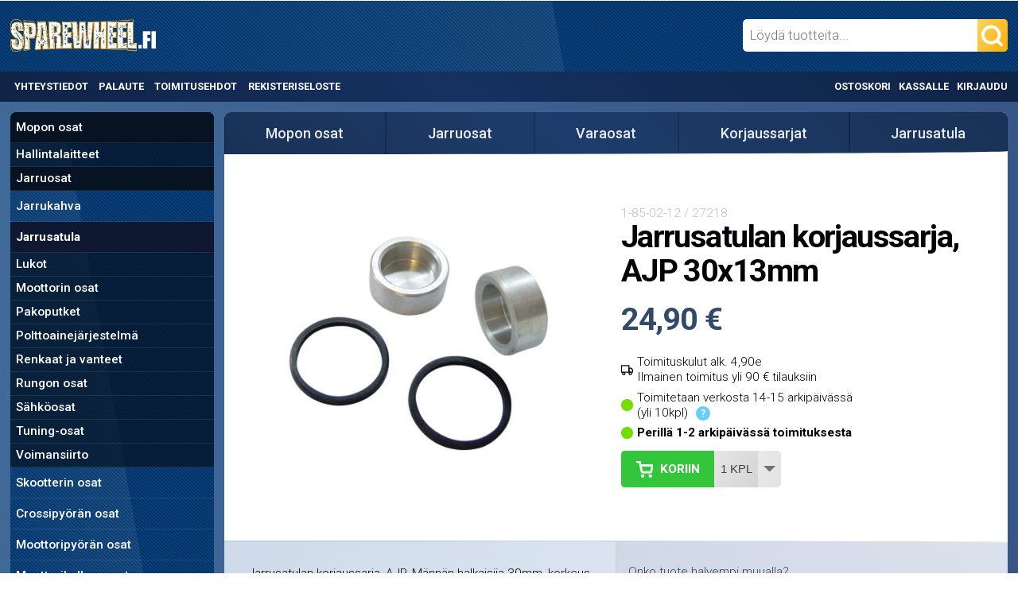

--- FILE ---
content_type: text/html; charset=UTF-8
request_url: https://sparewheel.fi/p/1971/jarrusatulan-korjaussarja-ajp-30x13mm
body_size: 52000
content:
<!DOCTYPE html PUBLIC "-//W3C//DTD XHTML 1.0 Transitional//EN" "http://www.w3.org/TR/xhtml1/DTD/xhtml1-transitional.dtd">
<html xmlns="http://www.w3.org/1999/xhtml" dir="LTR" lang="fi">
<head>
<!-- Google tag (gtag.js) / Google Analytics 4 -->
<script async src="https://www.googletagmanager.com/gtag/js?id=G-RHTDLC5QM0"></script>
<script>
  window.dataLayer = window.dataLayer || [];
  function gtag(){dataLayer.push(arguments);}
  gtag('js', new Date());

  gtag('config', 'G-RHTDLC5QM0');
</script>
<base href="https://sparewheel.fi/" />

<meta http-equiv="Content-Type" content="text/html; charset=UTF-8" />
<meta name="viewport" content="width=device-width, initial-scale=1">
<title>Jarrusatulan korjaussarja, AJP 30x13mm | Spare Wheel Oy</title>
<script type="application/ld+json">
{
	"@context": "https://schema.org/",
	"@type": "Product",
	"name": "Jarrusatulan korjaussarja, AJP 30x13mm",
	"image": "https://sparewheel.fi/images/234-1008.jpg",
	"description": "Jarrusatulan korjaussarja, AJP. Männän halkaisija 30mm, korkeus 13mm.",
	"sku": "1-85-02-12",
	"mpn": "27218",
	"brand": {
		"@type": "Brand",
		"name": "Jasil (Top Racing)"
	},
	"offers": {
		"@type": "Offer",
		"url": "https://sparewheel.fi/p/1971/jarrusatulan-korjaussarja-ajp-30x13mm",
		"availability": "http://schema.org/InStock",
		"price": 24.90,
		"priceCurrency": "EUR"
	},
	"priceSpecification": {
		"@type": "UnitPriceSpecification",
		"price": 24.90,
		"priceCurrency": "EUR",
		"referenceQuantity": {
			"@type": "QuantitativeValue",
			"value": "0.00",
			"unitCode": "LTR"
		}
	}
}
</script>
<script type="application/ld+json">
    {
      "@context": "https://schema.org",
      "@type": "BreadcrumbList",
      "itemListElement": [{"@type":"ListItem","position":1,"name":"Mopon osat","item":"https://sparewheel.fi/60/mopon-osat"},{"@type":"ListItem","position":2,"name":"Jarruosat","item":"https://sparewheel.fi/60_544/mopon-osat/jarruosat"},{"@type":"ListItem","position":3,"name":"Varaosat","item":"https://sparewheel.fi/60_544_400/mopon-osat/jarruosat/varaosat"},{"@type":"ListItem","position":4,"name":"Korjaussarjat","item":"https://sparewheel.fi/60_544_400_3008/mopon-osat/jarruosat/varaosat/korjaussarjat"},{"@type":"ListItem","position":5,"name":"Jarrusatula","item":"https://sparewheel.fi/60_544_400_3008_3369/mopon-osat/jarruosat/varaosat/korjaussarjat/jarrusatula"}]
    }
</script>
<meta name="keywords" content="" />
<meta name="description" content="Jarrusatulan korjaussarja, AJP. Männän halkaisija 30mm, korkeus..." />
<meta property="og:type" content="product" />
<meta property="og:image" content="https://sparewheel.fi/images/234-1008.jpg" />
<meta property="og:url" content="https://sparewheel.fi/p/1971/jarrusatulan-korjaussarja-ajp-30x13mm" />
<meta property="og:description" content="Jarrusatulan korjaussarja, AJP. Männän halkaisija 30mm, korkeus... "/>
<meta property="og:title" content="Jarrusatulan korjaussarja, AJP 30x13mm" />
<meta property="og:site_name" content="Spare Wheel Oy" />
<link rel="shortcut icon" href="images/favicon.png" />
<link rel="canonical" href="https://sparewheel.fi/p/1971/jarrusatulan-korjaussarja-ajp-30x13mm" />

<link href="https://fonts.googleapis.com/css?family=Roboto:300,500,700" rel="stylesheet">
<style>@media all{.featherlight{display:none;position:fixed;top:0;right:0;bottom:0;left:0;z-index:2147483647;text-align:center;white-space:nowrap;cursor:pointer;background:#333;background:rgba(0,0,0,0)}.featherlight:last-of-type{background:rgba(0,0,0,.8)}.featherlight:before{content:'';display:inline-block;height:100%;vertical-align:middle;margin-right:-.25em}.featherlight .featherlight-content{position:relative;text-align:left;vertical-align:middle;display:inline-block;overflow:auto;padding:25px 25px 0;border-bottom:25px solid transparent;min-width:30%;margin-left:5%;margin-right:5%;max-height:95%;background:#fff;cursor:auto;white-space:normal}.featherlight .featherlight-inner{display:block}.featherlight .featherlight-close-icon{position:absolute;z-index:9999;top:0;right:0;line-height:25px;width:25px;cursor:pointer;text-align:center;font:Arial,sans-serif;background:#fff;background:rgba(255,255,255,.3);color:#000}.featherlight .featherlight-image{width:100%}.featherlight-iframe .featherlight-content{border-bottom:0;padding:0}.featherlight iframe{border:0}}@media only screen and (max-width:1024px){.featherlight .featherlight-content{margin-left:10px;margin-right:10px;max-height:98%;padding:10px 10px 0;border-bottom:10px solid transparent}}@media all{.featherlight-next,.featherlight-previous{display:block;position:absolute;top:25px;right:25px;bottom:0;left:80%;cursor:pointer;-webkit-touch-callout:none;-webkit-user-select:none;-khtml-user-select:none;-moz-user-select:none;-ms-user-select:none;user-select:none;background:rgba(0,0,0,0)}.featherlight-previous{left:25px;right:80%}.featherlight-next:hover,.featherlight-previous:hover{background:rgba(255,255,255,.25)}.featherlight-next span,.featherlight-previous span{display:none;position:absolute;top:50%;left:5%;width:82%;text-align:center;font-size:80px;line-height:80px;margin-top:-40px;text-shadow:0 0 5px #fff;color:#333;font-style:normal;font-weight:400}.featherlight-next span{right:5%;left:auto}.featherlight-next:hover span,.featherlight-previous:hover span{display:inline-block}.featherlight-loading .featherlight-next,.featherlight-loading .featherlight-previous,.featherlight-swipe-aware .featherlight-next,.featherlight-swipe-aware .featherlight-previous{display:none}}@media only screen and (max-device-width:1024px){.featherlight-next:hover,.featherlight-previous:hover{background:0 0}.featherlight-next span,.featherlight-previous span{display:block}}@media only screen and (max-width:1024px){.featherlight-next,.featherlight-previous{top:10px;right:10px;left:85%}.featherlight-previous{left:10px;right:85%}.featherlight-next span,.featherlight-previous span{margin-top:-30px;font-size:40px}}.ui-draggable-handle{-ms-touch-action:none;touch-action:none}.ui-helper-hidden{display:none}.ui-helper-hidden-accessible{border:0;clip:rect(0 0 0 0);height:1px;margin:-1px;overflow:hidden;padding:0;position:absolute;width:1px}.ui-helper-reset{margin:0;padding:0;border:0;outline:0;line-height:1.3;text-decoration:none;font-size:100%;list-style:none}.ui-helper-clearfix:before,.ui-helper-clearfix:after{content:"";display:table;border-collapse:collapse}.ui-helper-clearfix:after{clear:both}.ui-helper-zfix{width:100%;height:100%;top:0;left:0;position:absolute;opacity:0;filter:Alpha(Opacity=0)}.ui-front{z-index:100}.ui-state-disabled{cursor:default!important;pointer-events:none}.ui-icon{display:inline-block;vertical-align:middle;margin-top:-.25em;position:relative;text-indent:-99999px;overflow:hidden;background-repeat:no-repeat}.ui-widget-icon-block{left:50%;margin-left:-8px;display:block}.ui-widget-overlay{position:fixed;top:0;left:0;width:100%;height:100%}.ui-resizable{position:relative}.ui-resizable-handle{position:absolute;font-size:0.1px;display:block;-ms-touch-action:none;touch-action:none}.ui-resizable-disabled .ui-resizable-handle,.ui-resizable-autohide .ui-resizable-handle{display:none}.ui-resizable-n{cursor:n-resize;height:7px;width:100%;top:-5px;left:0}.ui-resizable-s{cursor:s-resize;height:7px;width:100%;bottom:-5px;left:0}.ui-resizable-e{cursor:e-resize;width:7px;right:-5px;top:0;height:100%}.ui-resizable-w{cursor:w-resize;width:7px;left:-5px;top:0;height:100%}.ui-resizable-se{cursor:se-resize;width:12px;height:12px;right:1px;bottom:1px}.ui-resizable-sw{cursor:sw-resize;width:9px;height:9px;left:-5px;bottom:-5px}.ui-resizable-nw{cursor:nw-resize;width:9px;height:9px;left:-5px;top:-5px}.ui-resizable-ne{cursor:ne-resize;width:9px;height:9px;right:-5px;top:-5px}.ui-autocomplete{position:absolute;top:0;left:0;cursor:default}.ui-menu{list-style:none;padding:0;margin:0;display:block;outline:0}.ui-menu .ui-menu{position:absolute}.ui-menu .ui-menu-item{margin:0;cursor:pointer;list-style-image:url("[data-uri]")}.ui-menu .ui-menu-item-wrapper{position:relative;padding:3px 1em 3px .4em}.ui-menu .ui-menu-divider{margin:5px 0;height:0;font-size:0;line-height:0;border-width:1px 0 0 0}.ui-menu .ui-state-focus,.ui-menu .ui-state-active{margin:-1px}.ui-menu-icons{position:relative}.ui-menu-icons .ui-menu-item-wrapper{padding-left:2em}.ui-menu .ui-icon{position:absolute;top:0;bottom:0;left:.2em;margin:auto 0}.ui-menu .ui-menu-icon{left:auto;right:0}.ui-button{padding:.4em 1em;display:inline-block;position:relative;line-height:normal;margin-right:.1em;cursor:pointer;vertical-align:middle;text-align:center;-webkit-user-select:none;-moz-user-select:none;-ms-user-select:none;user-select:none;overflow:visible}.ui-button,.ui-button:link,.ui-button:visited,.ui-button:hover,.ui-button:active{text-decoration:none}.ui-button-icon-only{width:2em;box-sizing:border-box;text-indent:-9999px;white-space:nowrap}input.ui-button.ui-button-icon-only{text-indent:0}.ui-button-icon-only .ui-icon{position:absolute;top:50%;left:50%;margin-top:-8px;margin-left:-8px}.ui-button.ui-icon-notext .ui-icon{padding:0;width:2.1em;height:2.1em;text-indent:-9999px;white-space:nowrap}input.ui-button.ui-icon-notext .ui-icon{width:auto;height:auto;text-indent:0;white-space:normal;padding:.4em 1em}input.ui-button::-moz-focus-inner,button.ui-button::-moz-focus-inner{border:0;padding:0}.ui-controlgroup{vertical-align:middle;display:inline-block}.ui-controlgroup > .ui-controlgroup-item{float:left;margin-left:0;margin-right:0}.ui-controlgroup > .ui-controlgroup-item:focus,.ui-controlgroup > .ui-controlgroup-item.ui-visual-focus{z-index:9999}.ui-controlgroup-vertical > .ui-controlgroup-item{display:block;float:none;width:100%;margin-top:0;margin-bottom:0;text-align:left}.ui-controlgroup-vertical .ui-controlgroup-item{box-sizing:border-box}.ui-controlgroup .ui-controlgroup-label{padding:.4em 1em}.ui-controlgroup .ui-controlgroup-label span{font-size:80%}.ui-controlgroup-horizontal .ui-controlgroup-label + .ui-controlgroup-item{border-left:none}.ui-controlgroup-vertical .ui-controlgroup-label + .ui-controlgroup-item{border-top:none}.ui-controlgroup-horizontal .ui-controlgroup-label.ui-widget-content{border-right:none}.ui-controlgroup-vertical .ui-controlgroup-label.ui-widget-content{border-bottom:none}.ui-controlgroup-vertical .ui-spinner-input{width:75%;width:calc( 100% - 2.4em )}.ui-controlgroup-vertical .ui-spinner .ui-spinner-up{border-top-style:solid}.ui-checkboxradio-label .ui-icon-background{box-shadow:inset 1px 1px 1px #ccc;border-radius:.12em;border:none}.ui-checkboxradio-radio-label .ui-icon-background{width:16px;height:16px;border-radius:1em;overflow:visible;border:none}.ui-checkboxradio-radio-label.ui-checkboxradio-checked .ui-icon,.ui-checkboxradio-radio-label.ui-checkboxradio-checked:hover .ui-icon{background-image:none;width:8px;height:8px;border-width:4px;border-style:solid}.ui-checkboxradio-disabled{pointer-events:none}.ui-dialog{position:absolute;top:0;left:0;padding:.2em;outline:0}.ui-dialog .ui-dialog-titlebar{padding:.4em 1em;position:relative}.ui-dialog .ui-dialog-title{float:left;margin:.1em 0;white-space:nowrap;width:90%;overflow:hidden;text-overflow:ellipsis}.ui-dialog .ui-dialog-titlebar-close{position:absolute;right:.3em;top:50%;width:20px;margin:-10px 0 0 0;padding:1px;height:20px}.ui-dialog .ui-dialog-content{position:relative;border:0;padding:.5em 1em;background:none;overflow:auto}.ui-dialog .ui-dialog-buttonpane{text-align:left;border-width:1px 0 0 0;background-image:none;margin-top:.5em;padding:.3em 1em .5em .4em}.ui-dialog .ui-dialog-buttonpane .ui-dialog-buttonset{float:right}.ui-dialog .ui-dialog-buttonpane button{margin:.5em .4em .5em 0;cursor:pointer}.ui-dialog .ui-resizable-n{height:2px;top:0}.ui-dialog .ui-resizable-e{width:2px;right:0}.ui-dialog .ui-resizable-s{height:2px;bottom:0}.ui-dialog .ui-resizable-w{width:2px;left:0}.ui-dialog .ui-resizable-se,.ui-dialog .ui-resizable-sw,.ui-dialog .ui-resizable-ne,.ui-dialog .ui-resizable-nw{width:7px;height:7px}.ui-dialog .ui-resizable-se{right:0;bottom:0}.ui-dialog .ui-resizable-sw{left:0;bottom:0}.ui-dialog .ui-resizable-ne{right:0;top:0}.ui-dialog .ui-resizable-nw{left:0;top:0}.ui-draggable .ui-dialog-titlebar{cursor:move}#cc-main{background:transparent;color:var(--cc-primary-color);font-family:var(--cc-font-family);font-size:16px;font-weight:400;-webkit-font-smoothing:antialiased;-moz-osx-font-smoothing:grayscale;line-height:1.15;position:relative;text-rendering:optimizeLegibility;-webkit-text-size-adjust:100%;position:fixed;z-index:var(--cc-z-index)}#cc-main :after,#cc-main :before,#cc-main a,#cc-main button,#cc-main div,#cc-main h2,#cc-main input,#cc-main p,#cc-main span{all:unset;box-sizing:border-box}#cc-main .pm__badge,#cc-main button{all:initial;box-sizing:border-box;color:unset;visibility:unset}#cc-main .pm__badge,#cc-main a,#cc-main button,#cc-main input{-webkit-appearance:none;appearance:none;cursor:pointer;font-family:inherit;font-size:100%;line-height:normal;margin:0;outline:revert;outline-offset:2px;overflow:hidden}#cc-main table,#cc-main tbody,#cc-main td,#cc-main th,#cc-main thead,#cc-main tr{all:revert;color:inherit;font-family:inherit;font-size:inherit;font-weight:inherit}:root{--cc-font-family:-apple-system,BlinkMacSystemFont,"Segoe UI",Roboto,Helvetica,Arial,sans-serif,"Apple Color Emoji","Segoe UI Emoji","Segoe UI Symbol";--cc-modal-border-radius:.5rem;--cc-btn-border-radius:.4rem;--cc-modal-transition-duration:.25s;--cc-link-color:var(--cc-btn-primary-bg);--cc-modal-margin:1rem;--cc-z-index:2147483647;--cc-bg:#fff;--cc-primary-color:#2c2f31;--cc-secondary-color:#5e6266;--cc-btn-primary-bg:#30363c;--cc-btn-primary-color:#fff;--cc-btn-primary-border-color:var(--cc-btn-primary-bg);--cc-btn-primary-hover-bg:#000;--cc-btn-primary-hover-color:#fff;--cc-btn-primary-hover-border-color:var(--cc-btn-primary-hover-bg);--cc-btn-secondary-bg:#eaeff2;--cc-btn-secondary-color:var(--cc-primary-color);--cc-btn-secondary-border-color:var(--cc-btn-secondary-bg);--cc-btn-secondary-hover-bg:#d4dae0;--cc-btn-secondary-hover-color:#000;--cc-btn-secondary-hover-border-color:#d4dae0;--cc-separator-border-color:#f0f4f7;--cc-toggle-on-bg:var(--cc-btn-primary-bg);--cc-toggle-off-bg:#667481;--cc-toggle-on-knob-bg:#fff;--cc-toggle-off-knob-bg:var(--cc-toggle-on-knob-bg);--cc-toggle-enabled-icon-color:var(--cc-bg);--cc-toggle-disabled-icon-color:var(--cc-bg);--cc-toggle-readonly-bg:#d5dee2;--cc-toggle-readonly-knob-bg:#fff;--cc-toggle-readonly-knob-icon-color:var(--cc-toggle-readonly-bg);--cc-section-category-border:var(--cc-cookie-category-block-bg);--cc-cookie-category-block-bg:#f0f4f7;--cc-cookie-category-block-border:#f0f4f7;--cc-cookie-category-block-hover-bg:#e9eff4;--cc-cookie-category-block-hover-border:#e9eff4;--cc-cookie-category-expanded-block-bg:transparent;--cc-cookie-category-expanded-block-hover-bg:#dee4e9;--cc-overlay-bg:rgba(0,0,0,.65);--cc-webkit-scrollbar-bg:var(--cc-section-category-border);--cc-webkit-scrollbar-hover-bg:var(--cc-btn-primary-hover-bg);--cc-footer-bg:var(--cc-btn-secondary-bg);--cc-footer-color:var(--cc-secondary-color);--cc-footer-border-color:#e4eaed;--cc-pm-toggle-border-radius:4em}#cc-main.cc--rtl{direction:rtl}#cc-main .cm__title,#cc-main a,#cc-main b,#cc-main em,#cc-main strong{font-weight:600}#cc-main button>span{pointer-events:none}#cc-main .cc__link,#cc-main a{background-image:linear-gradient(currentColor,currentColor);background-position:0 100%;background-repeat:no-repeat;background-size:0 1px;font-weight:600;position:relative;transition:background-size .25s,color .25s ease}#cc-main .cc__link:hover,#cc-main a:hover{background-size:100% 1px;color:var(--cc-primary-color)}#cc-main .cc__link{color:var(--cc-link-color)}#cc-main .cm__desc,#cc-main .pm__body{overscroll-behavior:auto contain;scrollbar-width:thin}@media screen and (min-width:640px){#cc-main ::-webkit-scrollbar,#cc-main ::-webkit-scrollbar-thumb,#cc-main ::-webkit-scrollbar-track{all:revert}#cc-main ::-webkit-scrollbar-thumb{-webkit-background-clip:padding-box;background-clip:padding-box;background:var(--cc-toggle-readonly-bg);border:.25rem solid var(--cc-bg);border-radius:1rem}#cc-main ::-webkit-scrollbar-thumb:hover{background:var(--cc-toggle-off-bg)}#cc-main ::-webkit-scrollbar{background:transparent;width:12px}}html.disable--interaction.show--consent,html.disable--interaction.show--consent body{height:auto!important;overflow:hidden!important}@media (prefers-reduced-motion){#cc-main{--cc-modal-transition-duration:0s}}.cc--darkmode{--cc-bg:#161a1c;--cc-primary-color:#ebf3f6;--cc-secondary-color:#aebbc5;--cc-btn-primary-bg:#c2d0e0;--cc-btn-primary-color:var(--cc-bg);--cc-btn-primary-border-color:var(--cc-btn-primary-bg);--cc-btn-primary-hover-bg:#98a7b6;--cc-btn-primary-hover-color:#000;--cc-btn-primary-hover-border-color:var(--cc-btn-primary-hover-bg);--cc-btn-secondary-bg:#242c31;--cc-btn-secondary-color:var(--cc-primary-color);--cc-btn-secondary-border-color:var(--cc-btn-secondary-bg);--cc-btn-secondary-hover-bg:#353d43;--cc-btn-secondary-hover-color:#fff;--cc-btn-secondary-hover-border-color:var(--cc-btn-secondary-hover-bg);--cc-separator-border-color:#222a30;--cc-toggle-on-bg:var(--cc-btn-primary-bg);--cc-toggle-off-bg:#525f6b;--cc-toggle-on-knob-bg:var(--cc-btn-primary-color);--cc-toggle-off-knob-bg:var(--cc-btn-primary-color);--cc-toggle-enabled-icon-color:var(--cc-btn-primary-color);--cc-toggle-disabled-icon-color:var(--cc-btn-primary-color);--cc-toggle-readonly-bg:#343e45;--cc-toggle-readonly-knob-bg:#5f6b72;--cc-toggle-readonly-knob-icon-color:var(--cc-toggle-readonly-bg);--cc-section-category-border:#1e2428;--cc-cookie-category-block-bg:#1e2428;--cc-cookie-category-block-border:var(--cc-section-category-border);--cc-cookie-category-block-hover-bg:#242c31;--cc-cookie-category-block-hover-border:#232a2f;--cc-cookie-category-expanded-block-bg:transparent;--cc-cookie-category-expanded-block-hover-bg:var(--cc-toggle-readonly-bg);--cc-overlay-bg:rgba(0,0,0,.65);--cc-webkit-scrollbar-bg:var(--cc-section-category-border);--cc-webkit-scrollbar-hover-bg:var(--cc-btn-primary-hover-bg);--cc-footer-bg:#0c0e0f;--cc-footer-color:var(--cc-secondary-color);--cc-footer-border-color:#060809}.cc--darkmode #cc-main{color-scheme:dark}#cc-main .cm{background:var(--cc-bg);border-radius:var(--cc-modal-border-radius);box-shadow:0 .625em 1.875em rgba(0,0,2,.3);display:flex;flex-direction:column;max-width:24rem;opacity:0;overflow:hidden;position:fixed;transform:translateY(1.6em);visibility:hidden;z-index:1}#cc-main .cm--top{top:var(--cc-modal-margin)}#cc-main .cm--middle{top:50%;transform:translateY(calc(-50% + 1.6em))}#cc-main .cm--bottom{bottom:var(--cc-modal-margin)}#cc-main .cm--center{left:var(--cc-modal-margin);margin:0 auto;right:var(--cc-modal-margin);width:unset}#cc-main .cm--left{left:var(--cc-modal-margin);margin-right:var(--cc-modal-margin)}#cc-main .cm--right{margin-left:var(--cc-modal-margin);right:var(--cc-modal-margin)}#cc-main .cm__body{display:flex;flex-direction:column;justify-content:space-between;position:relative}#cc-main .cm__btns,#cc-main .cm__links{padding:1rem 1.3rem;width:unset}#cc-main .cm__texts{display:flex;flex:1;flex-direction:column;justify-content:center;padding:1rem 0 0}#cc-main .cm__desc,#cc-main .cm__title{padding:0 1.3rem}#cc-main .cm__title{font-size:1.05em}#cc-main .cm__title+.cm__desc{margin-top:1.1em}#cc-main .cm__desc{color:var(--cc-secondary-color);font-size:.9em;line-height:1.5;max-height:40vh;overflow-x:visible;overflow-y:auto;padding-bottom:1em}#cc-main .cm__btns{border-top:1px solid var(--cc-separator-border-color);display:flex;flex-direction:column;justify-content:center}#cc-main .cm__btn-group{display:grid;grid-auto-columns:minmax(0,1fr)}#cc-main .cm__btn+.cm__btn,#cc-main .cm__btn-group+.cm__btn-group{margin-top:.375rem}#cc-main .cm--flip .cm__btn+.cm__btn,#cc-main .cm--flip .cm__btn-group+.cm__btn-group{margin-bottom:.375rem;margin-top:0}#cc-main .cm--inline .cm__btn+.cm__btn{margin-left:.375rem;margin-top:0}#cc-main .cm--inline.cm--flip .cm__btn+.cm__btn{margin-bottom:0;margin-left:0;margin-right:.375rem}#cc-main .cm--inline.cm--flip .cm__btn-group+.cm__btn-group{margin-bottom:.375rem;margin-right:0}#cc-main .cm--wide .cm__btn+.cm__btn,#cc-main .cm--wide .cm__btn-group+.cm__btn-group{margin-left:.375rem;margin-top:0}#cc-main .cm--wide.cm--flip .cm__btn+.cm__btn,#cc-main .cm--wide.cm--flip .cm__btn-group+.cm__btn-group{margin-bottom:0;margin-right:.375rem}#cc-main .cm--bar:not(.cm--inline) .cm__btn-group--uneven,#cc-main .cm--wide .cm__btn-group--uneven{display:flex;flex:1;justify-content:space-between}#cc-main .cm--bar:not(.cm--inline).cm--flip .cm__btn-group--uneven,#cc-main .cm--wide.cm--flip .cm__btn-group--uneven{flex-direction:row-reverse}#cc-main .cm__btn{background:var(--cc-btn-primary-bg);border:1px solid var(--cc-btn-primary-border-color);border-radius:var(--cc-btn-border-radius);color:var(--cc-btn-primary-color);font-size:.82em;font-weight:600;min-height:42px;padding:.5em 1em;text-align:center}#cc-main .cm__btn:hover{background:var(--cc-btn-primary-hover-bg);border-color:var(--cc-btn-primary-hover-border-color);color:var(--cc-btn-primary-hover-color)}#cc-main .cm__btn--secondary{background:var(--cc-btn-secondary-bg);border-color:var(--cc-btn-secondary-border-color);color:var(--cc-btn-secondary-color)}#cc-main .cm__btn--secondary:hover{background:var(--cc-btn-secondary-hover-bg);border-color:var(--cc-btn-secondary-hover-border-color);color:var(--cc-btn-secondary-hover-color)}#cc-main .cm__btn--close{border-radius:0;border-bottom-left-radius:var(--cc-btn-border-radius);border-right:none;border-top:none;display:none;font-size:1em;height:42px;min-width:auto!important;overflow:hidden;padding:0!important;position:absolute;right:0;top:0;width:42px}#cc-main .cm__btn--close svg{stroke:var(--cc-btn-primary-color);transform:scale(.5);transition:stroke .15s ease}#cc-main .cm__btn--close:hover svg{stroke:var(--cc-btn-primary-hover-color)}#cc-main .cm__btn--close.cm__btn--secondary svg{stroke:var(--cc-btn-secondary-color)}#cc-main .cm__btn--close.cm__btn--secondary:hover svg{stroke:var(--cc-btn-secondary-hover-color)}#cc-main .cm__btn--close+.cm__texts .cm__title{padding-right:3rem}#cc-main .cm--inline .cm__btn-group{grid-auto-flow:column}#cc-main .cm__footer{background:var(--cc-footer-bg);border-top:1px solid var(--cc-footer-border-color);color:var(--cc-footer-color);padding:.4em 0 .5em}#cc-main .cm__links{display:flex;flex-direction:row;padding-bottom:0;padding-top:0}#cc-main .cm__link-group{display:flex;flex-direction:row;font-size:.8em;width:100%}#cc-main .cm__link-group>*+*{margin-left:1.3rem}#cc-main .cm--flip .cm__btn:last-child{grid-row:1}#cc-main .cm--inline.cm--flip .cm__btn:last-child{grid-column:1}#cc-main .cm--box .cm__btn--close{display:block}#cc-main .cm--box.cm--flip .cm__btns{flex-direction:column-reverse}#cc-main .cm--box.cm--wide{max-width:36em}#cc-main .cm--box.cm--wide .cm__btns{flex-direction:row;justify-content:space-between}#cc-main .cm--box.cm--wide .cm__btn-group{grid-auto-flow:column}#cc-main .cm--box.cm--wide .cm__btn{min-width:120px;padding-left:1.8em;padding-right:1.8em}#cc-main .cm--box.cm--wide.cm--flip .cm__btns{flex-direction:row-reverse}#cc-main .cm--box.cm--wide.cm--flip .cm__btn:last-child{grid-column:1}#cc-main .cm--cloud{max-width:54em;width:unset}#cc-main .cm--cloud .cm__body{flex-direction:row}#cc-main .cm--cloud .cm__texts{flex:1}#cc-main .cm--cloud .cm__desc{max-height:9.4em}#cc-main .cm--cloud .cm__btns{border-left:1px solid var(--cc-separator-border-color);border-top:none;max-width:23em}#cc-main .cm--cloud .cm__btn-group{flex-direction:column}#cc-main .cm--cloud .cm__btn{min-width:19em}#cc-main .cm--cloud.cm--flip .cm__btn-group,#cc-main .cm--cloud.cm--flip .cm__btns{flex-direction:column-reverse}#cc-main .cm--cloud.cm--inline .cm__btn-group{flex-direction:row}#cc-main .cm--cloud.cm--inline .cm__btn{min-width:10em}#cc-main .cm--cloud.cm--inline.cm--flip .cm__btn-group{flex-direction:row-reverse}#cc-main .cm--bar{border-radius:0;left:0;margin:0;max-width:unset;opacity:1;right:0;transform:translateY(0);width:100vw;--cc-modal-transition-duration:.35s}#cc-main .cm--bar.cm--top{top:0;transform:translateY(-100%)}#cc-main .cm--bar.cm--bottom{bottom:0;transform:translateY(100%)}#cc-main .cm--bar .cm__body,#cc-main .cm--bar .cm__links{margin:0 auto;max-width:55em;width:100%}#cc-main .cm--bar .cm__body{padding:.5em 0 .9em}#cc-main .cm--bar .cm__btns{border-top:none;flex-direction:row;justify-content:space-between}#cc-main .cm--bar .cm__btn-group{grid-auto-flow:column}#cc-main .cm--bar:not(.cm--inline) .cm__btn+.cm__btn,#cc-main .cm--bar:not(.cm--inline) .cm__btn-group+.cm__btn-group{margin-left:.375rem;margin-top:0}#cc-main .cm--bar .cm__btn{min-width:120px;padding-left:2em;padding-right:2em}#cc-main .cm--bar.cm--flip:not(.cm--inline) .cm__btn+.cm__btn,#cc-main .cm--bar.cm--flip:not(.cm--inline) .cm__btn-group+.cm__btn-group{margin-bottom:0;margin-left:0;margin-right:.375rem}#cc-main .cm--bar.cm--flip .cm__btns{flex-direction:row-reverse}#cc-main .cm--bar.cm--flip .cm__btn:last-child{grid-column:1}#cc-main .cm--bar.cm--inline .cm__body,#cc-main .cm--bar.cm--inline .cm__links{max-width:74em}#cc-main .cm--bar.cm--inline .cm__body{flex-direction:row;padding:0}#cc-main .cm--bar.cm--inline .cm__btns{flex-direction:column;justify-content:center;max-width:23em}#cc-main .cm--bar.cm--inline.cm--flip .cm__btns{flex-direction:column-reverse}#cc-main .cc--anim .cm,#cc-main .cc--anim.cm-wrapper:before{transition:opacity var(--cc-modal-transition-duration) ease,visibility var(--cc-modal-transition-duration) ease,transform var(--cc-modal-transition-duration) ease}#cc-main .cc--anim .cm__btn,#cc-main .cc--anim .cm__close{transition:background-color .15s ease,border-color .15s ease,color .15s ease}.disable--interaction #cc-main .cm-wrapper:before{background:var(--cc-overlay-bg);bottom:0;content:"";left:0;opacity:0;position:fixed;right:0;top:0;visibility:hidden;z-index:0}.show--consent #cc-main .cc--anim .cm{opacity:1;transform:translateY(0);visibility:visible!important}.show--consent #cc-main .cc--anim .cm--middle{transform:translateY(-50%)}.show--consent #cc-main .cc--anim .cm--bar{transform:translateY(0)}.show--consent #cc-main .cc--anim.cm-wrapper:before{opacity:1;visibility:visible}#cc-main.cc--rtl .cm__btn--close{border-bottom-left-radius:unset;border-bottom-right-radius:var(--cc-btn-border-radius);left:0;right:unset}#cc-main.cc--rtl .cm__btn--close+.cm__texts .cm__title{padding-left:3rem!important;padding-right:1.3rem}#cc-main.cc--rtl .cm--inline .cm__btn+.cm__btn{margin-left:0;margin-right:.375rem}#cc-main.cc--rtl .cm--inline.cm--flip .cm__btn+.cm__btn{margin-left:.375rem;margin-right:0}#cc-main.cc--rtl .cm:not(.cm--inline).cm--bar .cm__btn+.cm__btn,#cc-main.cc--rtl .cm:not(.cm--inline).cm--bar .cm__btn-group+.cm__btn-group,#cc-main.cc--rtl .cm:not(.cm--inline).cm--wide .cm__btn+.cm__btn,#cc-main.cc--rtl .cm:not(.cm--inline).cm--wide .cm__btn-group+.cm__btn-group{margin-left:0;margin-right:.375rem}#cc-main.cc--rtl .cm:not(.cm--inline).cm--bar.cm--flip .cm__btn+.cm__btn,#cc-main.cc--rtl .cm:not(.cm--inline).cm--wide.cm--flip .cm__btn+.cm__btn{margin-left:.375rem;margin-right:0}#cc-main.cc--rtl .cm__link-group>*+*{margin-left:0;margin-right:1.3rem}@media screen and (max-width:640px){#cc-main{--cc-modal-margin:.5em}#cc-main .cm{max-width:none!important;width:auto!important}#cc-main .cm__body{flex-direction:column!important;padding:0!important}#cc-main .cm__btns,#cc-main .cm__desc,#cc-main .cm__links,#cc-main .cm__title{padding-left:1.1rem!important;padding-right:1.1rem!important}#cc-main .cm__btns{border-left:none!important;border-top:1px solid var(--cc-separator-border-color)!important;flex-direction:column!important;max-width:none!important;min-width:auto!important}#cc-main .cm__btn+.cm__btn,#cc-main .cm__btn-group+.cm__btn-group{margin:.375rem 0 0!important}#cc-main .cm--flip .cm__btn+.cm__btn,#cc-main .cm--flip .cm__btn-group+.cm__btn-group{margin-bottom:.375rem!important;margin-top:0!important}#cc-main .cm__btn-group{display:flex!important;flex-direction:column!important;min-width:auto!important}#cc-main .cm__btn{flex:auto!important}#cc-main .cm__link-group{justify-content:center!important}#cc-main .cm--flip .cm__btn-group,#cc-main .cm--flip .cm__btns{flex-direction:column-reverse!important}}#cc-main .pm-wrapper{position:relative;z-index:2}#cc-main .pm{background:var(--cc-bg);border-radius:var(--cc-modal-border-radius);box-shadow:0 .625em 1.875em rgba(0,0,2,.3);display:flex;flex-direction:column;opacity:0;overflow:hidden;position:fixed;visibility:hidden;width:100%;width:unset;z-index:1}#cc-main svg{fill:none;width:100%}#cc-main .pm__body,#cc-main .pm__footer,#cc-main .pm__header{padding:1em 1.4em}#cc-main .pm__header{align-items:center;border-bottom:1px solid var(--cc-separator-border-color);display:flex;justify-content:space-between}#cc-main .pm__title{align-items:center;display:flex;flex:1;font-weight:600;margin-right:2em}#cc-main .pm__close-btn{background:var(--cc-btn-secondary-bg);border:1px solid var(--cc-btn-secondary-border-color);border-radius:var(--cc-btn-border-radius);height:40px;position:relative;transition:all .15s ease;width:40px}#cc-main .pm__close-btn span{display:flex;height:100%;width:100%}#cc-main .pm__close-btn svg{stroke:var(--cc-btn-secondary-color);transform:scale(.5);transition:stroke .15s ease}#cc-main .pm__close-btn:hover{background:var(--cc-btn-secondary-hover-bg);border-color:var(--cc-btn-secondary-hover-border-color)}#cc-main .pm__close-btn:hover svg{stroke:var(--cc-btn-secondary-hover-color)}#cc-main .pm__body{flex:1;overflow-y:auto;overflow-y:overlay}#cc-main .pm__section,#cc-main .pm__section--toggle{border-radius:var(--cc-btn-border-radius);display:flex;flex-direction:column;margin-bottom:.5em}#cc-main .pm__section--toggle .pm__section-desc-wrapper{border:1px solid var(--cc-cookie-category-block-border);border-radius:var(--cc-btn-border-radius);border-top:none;border-top-left-radius:0;border-top-right-radius:0;display:none;margin-top:0!important;overflow:hidden}#cc-main .pm__section{border:1px solid var(--cc-separator-border-color);padding:1em;transition:background-color .25s ease,border-color .25s ease}#cc-main .pm__section:first-child{border:none;margin-bottom:2em;margin-top:0;padding:0;transition:none}#cc-main .pm__section:not(:first-child):hover{background:var(--cc-cookie-category-block-bg);border-color:var(--cc-cookie-category-block-border)}#cc-main .pm__section-toggles+.pm__section{margin-top:2em}#cc-main .pm__section--toggle{background:var(--cc-cookie-category-block-bg);border-top:none;margin-bottom:.375rem}#cc-main .pm__section--toggle .pm__section-title{align-items:center;background:var(--cc-cookie-category-block-bg);border:1px solid var(--cc-cookie-category-block-border);display:flex;justify-content:space-between;min-height:58px;padding:1.1em 5.4em 1.1em 1.2em;position:relative;transition:background-color .25s ease,border-color .25s ease;width:100%}#cc-main .pm__section--toggle .pm__section-title:hover{background:var(--cc-cookie-category-block-hover-bg);border-color:var(--cc-cookie-category-block-hover-border)}#cc-main .pm__section--toggle .pm__section-desc{margin-top:0;padding:1em}#cc-main .pm__section--toggle.is-expanded{--cc-cookie-category-block-bg:var(--cc-cookie-category-expanded-block-bg);--cc-cookie-category-block-border:var(--cc-cookie-category-expanded-block-hover-bg)}#cc-main .pm__section--toggle.is-expanded .pm__section-title{border-bottom-left-radius:0;border-bottom-right-radius:0}#cc-main .pm__section--toggle.is-expanded .pm__section-arrow svg{transform:scale(.5) rotate(180deg)}#cc-main .pm__section--toggle.is-expanded .pm__section-desc-wrapper{display:flex}#cc-main .pm__section--expandable .pm__section-title{cursor:pointer;padding-left:3.4em}#cc-main .pm__section--expandable .pm__section-arrow{background:var(--cc-toggle-readonly-bg);border-radius:100%;display:flex;height:20px;justify-content:center;left:18px;pointer-events:none;position:absolute;width:20px}#cc-main .pm__section--expandable .pm__section-arrow svg{stroke:var(--cc-btn-secondary-color);transform:scale(.5)}#cc-main .pm__section-title-wrapper{align-items:center;display:flex;position:relative}#cc-main .pm__section-title-wrapper+.pm__section-desc-wrapper{margin-top:.85em}#cc-main .pm__section-title{border-radius:var(--cc-btn-border-radius);font-size:.95em;font-weight:600}#cc-main .pm__badge{align-items:center;background:var(--cc-btn-secondary-bg);border-radius:5em;color:var(--cc-secondary-color);display:flex;flex:none;font-size:.8em;font-weight:600;height:23px;justify-content:center;margin-left:1em;min-width:23px;overflow:hidden;padding:0 .6em 1px;position:relative;text-align:center;white-space:nowrap;width:auto}#cc-main .pm__service-counter{background:var(--cc-btn-primary-bg);color:var(--cc-btn-primary-color);padding:0;width:23px}#cc-main .pm__service-counter[data-counterlabel]{padding:0 .6em 1px;width:auto}#cc-main .section__toggle,#cc-main .section__toggle-wrapper,#cc-main .toggle__icon,#cc-main .toggle__label{border-radius:var(--cc-pm-toggle-border-radius);height:23px;transform:translateZ(0);width:50px}#cc-main .section__toggle-wrapper{cursor:pointer;position:absolute;right:18px;z-index:1}#cc-main .toggle-service{height:19px;position:relative;right:0;width:42px}#cc-main .toggle-service .section__toggle,#cc-main .toggle-service .toggle__icon,#cc-main .toggle-service .toggle__label{height:19px;width:42px}#cc-main .toggle-service .toggle__icon{position:relative}#cc-main .toggle-service .toggle__icon-circle{height:19px;width:19px}#cc-main .toggle-service .section__toggle:checked~.toggle__icon .toggle__icon-circle{transform:translateX(23px)}#cc-main .pm__section--toggle:nth-child(2) .section__toggle-wrapper:after{display:none!important}#cc-main .section__toggle{border:0;cursor:pointer;display:block;left:0;margin:0;position:absolute;top:0}#cc-main .section__toggle:disabled{cursor:not-allowed}#cc-main .toggle__icon{background:var(--cc-toggle-off-bg);box-shadow:0 0 0 1px var(--cc-toggle-off-bg);display:flex;flex-direction:row;pointer-events:none;position:absolute;transition:all .25s ease}#cc-main .toggle__icon-circle{background:var(--cc-toggle-off-knob-bg);border:none;border-radius:var(--cc-pm-toggle-border-radius);box-shadow:0 1px 2px rgba(24,32,3,.36);display:block;height:23px;left:0;position:absolute;top:0;transition:transform .25s ease,background-color .25s ease;width:23px}#cc-main .toggle__icon-off,#cc-main .toggle__icon-on{height:100%;position:absolute;transition:opacity .15s ease;width:100%}#cc-main .toggle__icon-on{opacity:0;transform:rotate(45deg)}#cc-main .toggle__icon-on svg{stroke:var(--cc-toggle-on-bg);transform:scale(.55) rotate(-45deg)}#cc-main .toggle__icon-off{opacity:1}#cc-main .toggle__icon-off svg{stroke:var(--cc-toggle-off-bg);transform:scale(.55)}#cc-main .section__toggle:checked~.toggle__icon{background:var(--cc-toggle-on-bg);box-shadow:0 0 0 1px var(--cc-toggle-on-bg)}#cc-main .section__toggle:checked~.toggle__icon .toggle__icon-circle{background-color:var(--cc-toggle-on-knob-bg);transform:translateX(27px)}#cc-main .section__toggle:checked~.toggle__icon .toggle__icon-on{opacity:1}#cc-main .section__toggle:checked~.toggle__icon .toggle__icon-off{opacity:0}#cc-main .section__toggle:checked:disabled~.toggle__icon{background:var(--cc-toggle-readonly-bg);box-shadow:0 0 0 1px var(--cc-toggle-readonly-bg)}#cc-main .section__toggle:checked:disabled~.toggle__icon .toggle__icon-circle{background:var(--cc-toggle-readonly-knob-bg);box-shadow:none}#cc-main .section__toggle:checked:disabled~.toggle__icon svg{stroke:var(--cc-toggle-readonly-knob-icon-color)}#cc-main .toggle__label{opacity:0;overflow:hidden;pointer-events:none;position:absolute;top:0;z-index:-1}#cc-main .pm__section-desc-wrapper{color:var(--cc-secondary-color);display:flex;flex-direction:column;font-size:.9em}#cc-main .pm__section-desc-wrapper>:not(:last-child){border-bottom:1px solid var(--cc-cookie-category-block-border)}#cc-main .pm__section-services{display:flex;flex-direction:column}#cc-main .pm__service{align-items:center;display:flex;justify-content:space-between;padding:.4em 1.2em;position:relative;transition:background-color .15s ease}#cc-main .pm__service:hover{background-color:var(--cc-cookie-category-block-hover-bg)}#cc-main .pm__service-header{align-items:center;display:flex;margin-right:1em;width:100%}#cc-main .pm__service-icon{border:2px solid;border-radius:100%;height:8px;margin-left:6px;margin-right:20px;margin-top:1px;min-width:8px}#cc-main .pm__service-title{font-size:.95em;width:100%;word-break:break-word}#cc-main .pm__section-desc{line-height:1.5em}#cc-main .pm__section-table{border-collapse:collapse;font-size:.9em;margin:0;overflow:hidden;padding:0;text-align:left;width:100%}#cc-main .pm__table-caption{text-align:left}#cc-main .pm__table-caption,#cc-main .pm__table-head>tr{border-bottom:1px dashed var(--cc-separator-border-color);color:var(--cc-primary-color);font-weight:600}#cc-main .pm__table-tr{transition:background-color .15s ease}#cc-main .pm__table-tr:hover{background:var(--cc-cookie-category-block-hover-bg)}#cc-main .pm__table-caption,#cc-main .pm__table-td,#cc-main .pm__table-th{padding:.625em .625em .625em 1.2em;vertical-align:top}#cc-main .pm__footer{border-top:1px solid var(--cc-separator-border-color);display:flex;justify-content:space-between}#cc-main .pm__btn-group{display:flex}#cc-main .pm__btn+.pm__btn,#cc-main .pm__btn-group+.pm__btn-group{margin-left:.375rem}#cc-main .pm--flip .pm__btn+.pm__btn,#cc-main .pm--flip .pm__btn-group+.pm__btn-group{margin-left:0;margin-right:.375rem}#cc-main .pm__btn{background:var(--cc-btn-primary-bg);border:1px solid var(--cc-btn-primary-border-color);border-radius:var(--cc-btn-border-radius);color:var(--cc-btn-primary-color);flex:auto;font-size:.82em;font-weight:600;min-height:42px;min-width:110px;padding:.5em 1.5em;text-align:center;transition:background-color .15s ease,border-color .15s ease,color .15s ease}#cc-main .pm__btn:hover{background:var(--cc-btn-primary-hover-bg);border-color:var(--cc-btn-primary-hover-border-color);color:var(--cc-btn-primary-hover-color)}#cc-main .pm__btn--secondary{background:var(--cc-btn-secondary-bg);border-color:var(--cc-btn-secondary-border-color);color:var(--cc-btn-secondary-color)}#cc-main .pm__btn--secondary:hover{background:var(--cc-btn-secondary-hover-bg);border-color:var(--cc-btn-secondary-hover-border-color);color:var(--cc-btn-secondary-hover-color)}#cc-main .pm--box{height:calc(100% - 2em);left:var(--cc-modal-margin);margin:0 auto;max-height:37.5em;max-width:43em;right:var(--cc-modal-margin);top:50%;transform:translateY(calc(-50% + 1.6em))}#cc-main .pm--box.pm--flip .pm__btn-group,#cc-main .pm--box.pm--flip .pm__footer{flex-direction:row-reverse}#cc-main .pm--bar{border-radius:0;bottom:0;height:100%;margin:0;max-height:none;max-width:29em;opacity:1;top:0;width:100%;--cc-modal-transition-duration:.35s}#cc-main .pm--bar .pm__section-table,#cc-main .pm--bar .pm__table-body,#cc-main .pm--bar .pm__table-td,#cc-main .pm--bar .pm__table-th,#cc-main .pm--bar .pm__table-tr{display:block}#cc-main .pm--bar .pm__table-head{display:none}#cc-main .pm--bar .pm__table-caption{display:block}#cc-main .pm--bar .pm__table-tr:not(:last-child){border-bottom:1px solid var(--cc-separator-border-color)}#cc-main .pm--bar .pm__table-td{display:flex;justify-content:space-between}#cc-main .pm--bar .pm__table-td:before{color:var(--cc-primary-color);content:attr(data-column);flex:1;font-weight:600;min-width:100px;overflow:hidden;padding-right:2em;text-overflow:ellipsis}#cc-main .pm--bar .pm__table-td>div{flex:3}#cc-main .pm--bar:not(.pm--wide) .pm__body,#cc-main .pm--bar:not(.pm--wide) .pm__footer,#cc-main .pm--bar:not(.pm--wide) .pm__header{padding:1em 1.3em}#cc-main .pm--bar:not(.pm--wide) .pm__btn-group,#cc-main .pm--bar:not(.pm--wide) .pm__footer{flex-direction:column}#cc-main .pm--bar:not(.pm--wide) .pm__btn+.pm__btn,#cc-main .pm--bar:not(.pm--wide) .pm__btn-group+.pm__btn-group{margin:.375rem 0 0}#cc-main .pm--bar:not(.pm--wide).pm--flip .pm__btn-group,#cc-main .pm--bar:not(.pm--wide).pm--flip .pm__footer{flex-direction:column-reverse}#cc-main .pm--bar:not(.pm--wide).pm--flip .pm__btn+.pm__btn,#cc-main .pm--bar:not(.pm--wide).pm--flip .pm__btn-group+.pm__btn-group{margin-bottom:.375rem;margin-top:0}#cc-main .pm--bar:not(.pm--wide) .pm__badge{display:none}#cc-main .pm--bar.pm--left{left:0;transform:translateX(-100%)}#cc-main .pm--bar.pm--right{right:0;transform:translateX(100%)}#cc-main .pm--bar.pm--wide{max-width:35em}#cc-main .pm--bar.pm--wide .pm__body,#cc-main .pm--bar.pm--wide .pm__footer,#cc-main .pm--bar.pm--wide .pm__header{padding:1em 1.4em}#cc-main .pm--bar.pm--wide.pm--flip .pm__btn-group,#cc-main .pm--bar.pm--wide.pm--flip .pm__footer{flex-direction:row-reverse}#cc-main .pm-overlay{background:var(--cc-overlay-bg);bottom:0;content:"";left:0;opacity:0;position:fixed;right:0;top:0;visibility:hidden;z-index:1}#cc-main .cc--anim .pm,#cc-main .cc--anim .pm-overlay{transition:opacity var(--cc-modal-transition-duration) ease,visibility var(--cc-modal-transition-duration) ease,transform var(--cc-modal-transition-duration) ease}.show--preferences #cc-main .cc--anim .pm{opacity:1;visibility:visible!important}.show--preferences #cc-main .cc--anim .pm--box{transform:translateY(-50%)}.show--preferences #cc-main .cc--anim .pm--bar{transform:translateX(0)}.show--preferences #cc-main .cc--anim .pm-overlay{opacity:1;visibility:visible}#cc-main.cc--rtl .pm__service-header{margin-left:1em;margin-right:0}#cc-main.cc--rtl .pm__section-arrow{left:unset;right:18px}#cc-main.cc--rtl .section__toggle-wrapper{left:18px;right:unset;transform-origin:left}#cc-main.cc--rtl .toggle-service{left:0}#cc-main.cc--rtl .pm__service-icon{margin-left:20px;margin-right:5px}#cc-main.cc--rtl .pm__section--toggle .pm__section-title{padding-left:5.4em;padding-right:1.2em}#cc-main.cc--rtl .pm__section--expandable .pm__section-title{padding-right:3.4em}#cc-main.cc--rtl .pm__badge{margin-left:unset;margin-right:1em}#cc-main.cc--rtl .toggle__icon-circle{transform:translateX(27px)}#cc-main.cc--rtl .toggle-service .toggle__icon-circle{transform:translateX(23px)}#cc-main.cc--rtl .section__toggle:checked~.toggle__icon .toggle__icon-circle{transform:translateX(0)}#cc-main.cc--rtl .pm__table-td,#cc-main.cc--rtl .pm__table-th{padding-left:unset;padding-right:1.2em;text-align:right}#cc-main.cc--rtl .pm__table-td{padding-left:unset;padding-right:1.2em}#cc-main.cc--rtl .pm__table-td:before{padding-left:2em;padding-right:unset}#cc-main.cc--rtl .pm__btn+.pm__btn,#cc-main.cc--rtl .pm__btn-group+.pm__btn-group{margin-left:0;margin-right:.375rem}#cc-main.cc--rtl .pm--flip .pm__btn+.pm__btn,#cc-main.cc--rtl .pm--flip .pm__btn-group+.pm__btn-group{margin-left:.375rem;margin-right:0}#cc-main.cc--rtl .pm--flip.pm--bar:not(.pm--wide) .pm__btn+.pm__btn,#cc-main.cc--rtl .pm--flip.pm--bar:not(.pm--wide) .pm__btn-group+.pm__btn-group{margin-left:0}@media screen and (max-width:640px){#cc-main .pm{border-radius:0;bottom:0;height:auto;left:0;max-height:100%;max-width:none!important;right:0;top:0;transform:translateY(1.6em)}#cc-main .pm__body,#cc-main .pm__footer,#cc-main .pm__header{padding:.9em!important}#cc-main .pm__badge{display:none}#cc-main .pm__section-table,#cc-main .pm__table-body,#cc-main .pm__table-caption,#cc-main .pm__table-td,#cc-main .pm__table-th,#cc-main .pm__table-tr{display:block}#cc-main .pm__table-head{display:none}#cc-main .pm__table-tr:not(:last-child){border-bottom:1px solid var(--cc-separator-border-color)}#cc-main .pm__table-td{display:flex;justify-content:space-between}#cc-main .pm__table-td:before{color:var(--cc-primary-color);content:attr(data-column);flex:1;font-weight:600;min-width:100px;overflow:hidden;padding-right:2em;text-overflow:ellipsis}#cc-main .pm__table-td>div{flex:3}#cc-main .pm__btn-group,#cc-main .pm__footer{flex-direction:column!important}#cc-main .pm__btn-group{display:flex!important}#cc-main .pm__btn+.pm__btn,#cc-main .pm__btn-group+.pm__btn-group{margin:.375rem 0 0!important}#cc-main .pm--flip .pm__btn+.pm__btn,#cc-main .pm--flip .pm__btn-group+.pm__btn-group{margin-bottom:.375rem!important;margin-top:0!important}#cc-main .pm--flip .pm__btn-group,#cc-main .pm--flip .pm__footer{flex-direction:column-reverse!important}.show--preferences #cc-main .cc--anim .pm{transform:translateY(0)!important}}#product-info-image-wrapper{width:100%;padding:100% 0 0 0;overflow:hidden;position:relative}#product-info-image-wrapper [data-responsive-image-container]{align-items:center}.product-info-special-price-title{font-size:0.6em;display:none;margin:0 0 0.5em 0;line-height:1.6em;font-weight:300}.product-info-special-expires{margin:1em 0;line-height:2em;font-weight:300;display:none}#product-info-option-select .tooltip:after{white-space:nowrap}#product-info-above-the-fold{display:flex;justify-content:space-between;align-items:center;padding:1em}#product-image-thumbnails{margin:1em 0;overflow-x:scroll;overflow-y:hidden;overflow:hidden;text-align:center}#product-image-thumbnails li{position:relative;margin:0 0.5em 0 0;width:20%;padding-bottom:20%;cursor:pointer;display:inline-block}#product-image-thumbnails li:last-child{margin:0}.product-image-gallery-thumbnail{width:100%;height:auto}#product-image>a~a{display:none}#product-image,#product-images{flex-basis:50%;justify-content:center;margin:0 1em 0 0}#product-images{margin:0}.free-shipping-badge{width:130px;height:130px;position:absolute;z-index:2;background:url(images/assets/free-shipping-badge.png);background-repeat:no-repeat;background-size:130px 130px;animation-fill-mode:both;animation-duration:.5s;animation-name:beamMeUp}#product-info-main{text-align:left;z-index:1000;flex-basis:50%;margin:0 0 0 1em}#product-info-option-select,#product-info-quantity-select{position:relative;font-size:1.44em;height:2.5em;background:linear-gradient(120deg,#e6e6e6 0%,#cecece 100%);border-radius:0 .3em .3em 0;display:inline-block;overflow:hidden}#product-info-option-select{border-radius:0.3em;align-self:flex-start;margin:0 0 0.694em 0}#product-info-add-to-cart-button{border-radius:.3em 0 0 .3em}#ajoneuvot-kysy-lisaa-button{border-radius:0.3em}.product-info-button-and-qty{display:flex}#product-info-option-select select,#product-info-quantity-select select{font-size:0.8em;color:rgba(0,0,0,0.7);font-weight:500;padding-right:2.5em}.product-info-ratings{margin:0 0 1em 0;color:rgba(15,30,60,0.3);font-weight:300}.product-info-rating-info{display:inline-block;line-height:1.3em}.rating-stars{color:rgba(75,100,150,0.4);font-size:1.3em;margin:0 1ch 0 0}.rating-stars-set{color:#ffb003}#product-info-also-purchased{border:0;clear:both}#product-info-also-purchased .product{background:-moz-linear-gradient(353deg,rgba(31,97,163,0.06) 0%,rgba(31,97,163,0.15) 60%,rgba(255,255,255,1) 60%,rgba(255,255,255,1) 100%); background:-webkit-gradient(linear,left top,right top,color-stop(0%,rgba(31,97,163,1)),color-stop(60%,rgba(31,97,163,1)),color-stop(60%,rgba(255,255,255,1)),color-stop(100%,rgba(255,255,255,1))); background:-webkit-linear-gradient(353deg,rgba(31,97,163,0.06) 0%,rgba(31,97,163,0.15) 60%,rgba(255,255,255,1) 60%,rgba(255,255,255,1) 100%); background:-o-linear-gradient(353deg,rgba(31,97,163,0.06) 0%,rgba(31,97,163,0.15) 60%,rgba(255,255,255,1) 60%,rgba(255,255,255,1) 100%); background:-ms-linear-gradient(353deg,rgba(31,97,163,0.06) 0%,rgba(31,97,163,0.15) 60%,rgba(255,255,255,1) 60%,rgba(255,255,255,1) 100%); background:linear-gradient(97deg,rgba(31,97,163,0.06) 0%,rgba(31,97,163,0.25) 100%); filter:progid:DXImageTransform.Microsoft.gradient( startColorstr='#1F61A3',endColorstr='#1a5188',GradientType=1 ); display:inline-block;width:11em;padding:1em;margin:0 1em 1em 0;border-radius:1em}#product-info-also-purchased .product:nth-of-type(6n+1){margin-right:0}#product-info-also-purchased .heading{font-size:1.5em;padding:0.8em 0}#product-info-also-purchased .products-name{padding:1em 0em;display:block;overflow:hidden;text-overflow:ellipsis;white-space:nowrap;margin:0 auto;text-align:center;color:#000;font-size:1.14em}#product-info-also-purchased .products-price{font-weight:bold;text-align:right;display:block;font-size:1.2em}#product-info-desc-and-photo{overflow:hidden}.product-info-free-shipping{display:flex;align-items:center}#product-info-ask-availability{text-decoration:underline}#product-info-ask-availability:hover{text-decoration:none}.mobile-product-info{flex-grow:2;font-size:1.2em;line-height:1.5em;padding:0;margin:2em;font-weight:300}#product-info-below-the-fold{background:linear-gradient(97deg,rgba(159,182,213,0.5),rgba(209,218,236,0.5));border-top:1px solid rgba(133,173,224,0.5);-webkit-border-radius:0% 3500% 0% 0% / 0% 50% 0% 0%;-moz-border-radius:0% 3500% 0% 0% / 0% 50% 0% 0%;border-radius:0% 3500% 0% 0% / 0% 50% 0% 0%;display:flex;justify-content:center;font-size:1.2em;overflow:hidden}#product-info-below-the-fold b{font-weight:bold}#product-info-below-the-fold ul{list-style:disc;list-style-position:inside}#product-info-below-the-fold a:link,#product-info-below-the-fold a:hover,#product-info-below-the-fold a:active,#product-info-below-the-fold a:visited{color:rgba(15,60,120,1);font-weight:300}#product-info-below-the-fold .bundlebox-text-link:link,#product-info-below-the-fold .bundlebox-text-link:hover,#product-info-below-the-fold .bundlebox-text-link:active,#product-info-below-the-fold .bundlebox-text-link:visited{color:rgba(0,0,0,1)}#product-info-additional-desc{flex-basis:50%;padding:2em 2em 1em 1em;background:rgba(15,30,70,0.05);overflow:hidden;-webkit-border-radius:0% 3500% 0% 0% / 0% 50% 0% 0%;-moz-border-radius:0% 3500% 0% 0% / 0% 50% 0% 0%;border-radius:0% 3500% 0% 0% / 0% 50% 0% 0%}#product-info-desc-text{flex-basis:50%;border-right:1px solid rgba(15,30,60,0.1);font-weight:300;line-height:1.3em;font-size:1em;padding:2em 1em 1em 2em}#product-info-right-panel{width:254px;float:right}.animation-shake-a-bit{animation:shake 1s linear infinite;animation-fill-mode:both}.product-info-kierratysmaksu{margin-top:1em;display:block}#product-info-bundlebox{border-radius:0;overflow:visible;margin:0 0 1em 0;border-bottom:1px solid rgba(15,30,70,0.1)}#product-info-bundlebox h2{font-weight:500;margin:0;font-weight:1em;font-size:1em}#product-info-bundlebox .select-style{background:rgba(0,0,0,0.1)}#product-info-bundlebox .select-style:before{background:rgba(0,0,0,0.15)}#product-info-bundlebox h4{font-size:1em;font-weight:300;line-height:1.2em;margin:0 0 0.5em 0}#only-available-bundled{margin:1em 0}#only-available-bundled .also-in-bundle{margin:0.5em 0}#only-available-bundled .also-in-bundle-name,#only-available-bundled .also-in-bundle-price{font-size:1.2em;line-height:1.2em;font-weight:500;text-align:left;color:#1550dd}#only-available-bundled h4{font-weight:300}.also-in-bundle{width:100%;display:flex;justify-content:space-between;align-items:center;margin:0 0 1em 0}.also-in-bundle-name{line-height:1.2em;font-weight:300}.also-in-bundle-price{white-space:nowrap}#product-info-bundle-savings{font-weight:300;line-height:1.3em;margin:0.5em 0 1em 0}#product-info-bundle-savings .price{white-space:nowrap}.bundlebox-item-midsection{font-size:1em;line-height:1.5em;overflow:hidden}.product-info-bundlebox-item-price{font-weight:500;white-space:nowrap}.subproduct-option{display:flex}.bundlebox-subproduct{display:flex;align-items:center;margin-bottom:1em}.bundlebox-subproduct:last-child{border:none;padding-bottom:0}.bundlebox-subproduct-availability{line-height:2em;height:2em;overflow:hidden;float:left}.bundlebox-subproduct-description{display:inline-block;font-size:1em;line-height:1.5em;max-height:3em;font-weight:300;overflow:hidden;-webkit-line-clamp:2;-webkit-box-orient:vertical;text-overflow:ellipsis;-webkit-hyphens:auto;-ms-hyphens:auto;hyphens:auto;letter-spacing:-0.02em}.bundlebox-subproduct-availability .varastosaldo{line-height:2em;vertical-align:middle;margin-right:1ch;-webkit-box-shadow:inset 0.2em 0.2em 0.4em 0px rgba(255,255,255,0.3);-moz-box-shadow:inset 0.2em 0.2em 0.4em 0px rgba(255,255,255,0.3);box-shadow:inset 0.2em 0.2em 0.4em 0px rgba(255,255,255,0.3);border:1px solid rgba(0,0,0,0.05);width:1em;height:1em}.bundlebox-subproduct-availability .availabilitymessage{line-height:2em;vertical-align:middle;margin-right:1ch}.bundlebox-image-link{height:3em;width:3em;background:#fff;display:flex;justify-content:center;align-items:center;border-radius:0.5em;overflow:hidden;flex-shrink:0;padding:0.3em;margin:0 0.7em 0 0}.bundlebox-text-link{color:#000;display:block;line-height:1.5em}.bundlebox-image-link img{max-width:3em;max-height:3em}.bundlebox-subproduct-quantity{font-weight:500}#product-info-add-to-cart-wrapper{overflow:hidden}#product-info-shipping{display:block;line-height:1.5em;margin:2em 0 1em 0;text-align:left;font-weight:300}#product-info-main-availability .availabilitymessage{font-weight:bold}#product-info-shipping .varastosaldo{border-radius:100%;width:1.2em;height:1.2em}#product-info-shipping .availabilitymessage{color:rgba(0,0,0,1);margin-left:0.3em;font-size:1.2em}.product-availability-location,.product-availability-location-secondary,.product-info-free-shipping{display:flex;align-items:center;margin:0.5em 0}#product-info-price-container{display:flex;align-items:center}#product-info-price{padding:0;font-size:3.1em;letter-spacing:-0.03em;line-height:1em;font-weight:700;display:inline-block;color:rgba(50,74,105,1);text-align:center;white-space:nowrap}#product-info-deleted-price-container{margin-top:-0.1em;z-index:1;position:relative}#product-info-price-jousto{font-weight:300;display:block;line-height:1.3em;color:rgba(15,30,60,0.8);font-size:1.2em;margin:-0.1em 0 0 1em;animation-fill-mode:both;animation-duration:.5s;animation-name:beamMeUp}#part-payment-price-desc,#part-payment-price{white-space:nowrap;display:block}#part-payment-monthly-price{font-weight:bold;color:rgba(50,74,105,1)}#product-info-price s{display:block;font-size:0.6em;margin:0;line-height:1.4em;padding:0 0.2em;background:#000;color:#fff;border-radius:0.2em;display:inline-block}#product-info-price .price{font-size:1.4em;font-weight:bold}#product-info-price .productSpecialPrice,#product-info-price .productWholesalePrice{background:#ff0;color:#000;padding:0em 0.4em;border-radius:0.1em;transform:rotate(3deg);display:inline-block;position:relative;z-index:2}.productSpecialPrice,#product-info-price .productWholesalePrice{line-height:1.5em}#product-info-price .wholesalePrice{background:#ffb003}#product-info-price .productOutletPrice{background:linear-gradient(120deg,#f6d365 0%,#ffb003 100%);color:#222;padding:0 10px 10px 10px;border-radius:0.1em;transform:rotate(3deg);display:inline-block;position:relative;z-index:2;line-height:40px;box-shadow:6px 6px 5px rgba(0,0,0,0.1)}#litre-price-container{width:100%;height:16px;padding:4px 0 4px 0;margin:10px 0 0 0}#litre-price-container .litre-price{font-weight:300;font-size:1.1em;color:rgba(0,0,0,0.25)}.product-info-special-expiry-notice{line-height:1;display:block;margin-top:1em;font-size:1.1em;color:#000}#product-info-button-to-cart{display:block;margin:1em -1em -1em -1em;overflow:hidden;background:rgba(223,232,242,1);background:-moz-linear-gradient(left,rgba(223,232,242,1) 0%,rgba(202,215,230,1) 100%);background:-webkit-gradient(left top,right top,color-stop(0%,rgba(223,232,242,1)),color-stop(100%,rgba(202,215,230,1)));background:-webkit-linear-gradient(left,rgba(223,232,242,1) 0%,rgba(202,215,230,1) 100%);background:-o-linear-gradient(left,rgba(223,232,242,1) 0%,rgba(202,215,230,1) 100%);background:-ms-linear-gradient(left,rgba(223,232,242,1) 0%,rgba(202,215,230,1) 100%);background:linear-gradient(to right,rgba(223,232,242,1) 0%,rgba(202,215,230,1) 100%);filter:progid:DXImageTransform.Microsoft.gradient( startColorstr='#dfe8f2',endColorstr='#cad7e6',GradientType=1 )}.product-info-additional-info-title{font-weight:300;color:rgba(15,30,60,0.8);display:block;margin:1em 0 0.25em 0}.product-info-additional-info-title:first-child{margin-top:0}#product-info-model,.product-info-title-additional-info,#product-info-below-the-fold .product-info-title-additional-info a:link{color:rgba(7,17,34,1);font-weight:300;margin:0 0 1em 0;display:block}#product-info-below-the-fold .product-info-title-additional-info:last-child a:link,.product-info-title-additional-info:last-child{margin:0}#product-info-model{font-weight:300;font-size:1.2em;margin:0;color:rgba(0,0,0,0.25)}#product-info-name{font-size:3.1em;line-height:1.1em;font-weight:700;letter-spacing:-0.04em;color:rgba(2,4,8,1);margin-top:0}#product-info-buy-now{margin:1em -1em -1em -1em;background:rgba(223,232,242,1);background:-moz-linear-gradient(left,rgba(223,232,242,1) 0%,rgba(202,215,230,1) 100%);background:-webkit-gradient(left top,right top,color-stop(0%,rgba(223,232,242,1)),color-stop(100%,rgba(202,215,230,1)));background:-webkit-linear-gradient(left,rgba(223,232,242,1) 0%,rgba(202,215,230,1) 100%);background:-o-linear-gradient(left,rgba(223,232,242,1) 0%,rgba(202,215,230,1) 100%);background:-ms-linear-gradient(left,rgba(223,232,242,1) 0%,rgba(202,215,230,1) 100%);background:linear-gradient(to right,rgba(223,232,242,1) 0%,rgba(202,215,230,1) 100%);filter:progid:DXImageTransform.Microsoft.gradient( startColorstr='#dfe8f2',endColorstr='#cad7e6',GradientType=1 );overflow:hidden;display:block}#product-info-buy-now .price{font-weight:bold;font-size:1.5em;line-height:1.73333333333333em;float:right;margin-right:0.66666666666667em}#product-info-wrapper{ background:#fff;border-radius:0.6em;overflow:hidden}#product-info-new-review-toggle,.product-info-new-review-rating-input{position:absolute;top:-9999px;left:-9999px}#product-info-new-review-toolbar{display:flex;justify-content:space-between;align-items:center;background:rgba(255,255,255,0.3);border:1px solid rgba(0,0,0,0.1);border-width:0 1px 1px 1px;border-radius:0 0 0.7em 0.7em;overflow:hidden}#product-info-new-review-rating-container{display:flex;flex-grow:1;padding:0 0.5em}#product-info-new-review-toggle-label{line-height:1em}.product-info-new-review-input-label{color:rgba(15,30,60,0.4);line-height:1em;font-size:1.3em}.product-info-new-review-input-label:hover,.product-info-new-review-rating-input:checked + .product-info-new-review-input-label{color:#f0f000}.product-info-new-review-input-label.colored{color:#f0f000 !important}#product-info-date-available{margin:0 0 1em 0;display:block;font-weight:300;font-size:1.2em;line-height:1.3em}#product-info-new-review{max-height:0;opacity:0;visibility:hidden;transition:visibility 0s,max-height 0.25s ease-out,opacity 0.25s;overflow:hidden}#product-info-new-review-text{font-size:1em;line-height:1.3em;display:block;width:100%;height:4.9em;background:rgba(255,255,255,0.7);border-radius:0.5em 0.5em 0 0}#product-info-new-review-button-save{font-size:0.8em;border-radius:0;background:rgba(45,100,180,1)} input[type=checkbox]:checked ~ #product-info-new-review{visibility:visible;opacity:1;max-height:10em;margin:1em 0 0 0}#product-info-cheaper-elsewhere{font-weight:300;line-height:1.3em}#product-info-category-trail{font-size:1.4em;font-weight:500;display:flex;justify-content:left;margin:0;width:100%;flex-grow:0;background:linear-gradient(45deg,rgba(15,35,69,1) 0%,rgba(21,49,96,1) 44%,rgba(15,35,69,1) 100%);-webkit-border-radius:0% 0% 1500% 0% / 0% 0% 125% 0%;-moz-border-radius:0% 0% 1500% 0% / 0% 0% 125% 0%;border-radius:0% 0% 1500% 0% / 0% 0% 125% 0%;overflow:hidden}#product-info-category-trail li{color:rgba(255,255,255,0.9);display:flex;flex-shrink:1;flex-grow:1;margin:0 0.05em 0 0.05em;padding:0;line-height:3em;background:rgba(64,105,151,0.2);overflow:hidden}#product-info-category-trail li a:link{text-decoration:none;line-height:1em;padding:1em 0.1em;display:inline-block;white-space:nowrap;overflow:hidden;text-overflow:ellipsis;flex-basis:100%;text-align:center} #represented-brands-banner{width:100%;height:275px;margin:0;padding:0;background:rgb(15,35,69);background:url([data-uri]…pZ2h0PSIxIiBmaWxsPSJ1cmwoI2dyYWQ.columnWNnZy1nZW5lcmF0ZWQpIiAvPgo8L3N2Zz4=);background:-moz-linear-gradient(45deg,rgba(15,35,69,1) 0%,rgba(21,49,96,1) 44%,rgba(15,35,69,1) 100%);background:-webkit-gradient(linear,left bottom,right top,color-stop(0%,rgba(15,35,69,1)),color-stop(44%,rgba(21,49,96,1)),color-stop(100%,rgba(15,35,69,1)));background:-webkit-linear-gradient(45deg,rgba(15,35,69,1) 0%,rgba(21,49,96,1) 44%,rgba(15,35,69,1) 100%);background:-o-linear-gradient(45deg,rgba(15,35,69,1) 0%,rgba(21,49,96,1) 44%,rgba(15,35,69,1) 100%);background:-ms-linear-gradient(45deg,rgba(15,35,69,1) 0%,rgba(21,49,96,1) 44%,rgba(15,35,69,1) 100%);background:linear-gradient(45deg,rgba(15,35,69,1) 0%,rgba(21,49,96,1) 44%,rgba(15,35,69,1) 100%);filter:progid:DXImageTransform.Microsoft.gradient( startColorstr='#0f2345',endColorstr='#0f2345',GradientType=1 );border-radius:0.7em;font-weight:300;font-size:1.2em}#represented-brands-banner .container{height:100%;width:50%;float:left;margin:0;padding:0;display:inline-block;border-radius:0 0.7em 0.7em 0}#represented-brands-banner .container.logos{border-radius:50% 0 0 50% / 500% 0% 0 0%;background-color:#fff}#represented-brands-banner h2,#represented-brands-banner p{margin:0;padding:20px 20px 0 20px;color:#FFF}#represented-brands-banner h2{font-size:180%}.grid-container{height:100%;display:grid;grid-template-columns:auto auto auto}.grid-item{padding:90px 10px 10px 20px;text-align:center}@media screen and (min-width:320px) and (max-width:768px){#represented-brands-banner{overflow:hidden;border-radius:0;height:auto}#represented-brands-banner h2{font-size:120%}#represented-brands-banner .container{width:100%;min-height:180px;height:auto;overflow:hidden;display:block; margin:auto; padding:0 0 20px 0;border-radius:0}#represented-brands-banner p{font-size:0.7em}#represented-brands-banner .container.logos{padding:20px 0 20px 0;border-radius:0}.grid-item{padding:40px 10px 10px 10px}#product-info-price .productOutletPrice{padding:0 10px 20px 10px}#product-info-shipping .availabilitymessage{margin-left:0.3em;font-size:0.95em}}.product-info-engine-model{font-size:0.7em;display:block;line-height:1.2em;font-weight:300;margin:0.5em 0 0 0}.warranty-box{color:#333;padding:0.2em;border-radius:0.3em;font-size:1em;display:inline-block;height:1em;order:2}.warranty-box:before{content:"Takuu"}.accessory-title{font-size:1.2em;width:100%;font-weight:700;float:left;clear:both;text-align:left;margin:0 0 1em 0 }.accessory{line-height:1.7em;display:inline-block;background:rgba(15,35,69,0.1);border:1px solid rgba(15,35,69,0.1);border-radius:0.3em;margin:0.3em 0.6em 0.3em 0;padding:0 0.3em}.info-box{display:table;margin:0 0 1em 0}.info-row{display:table-row;line-height:1.5em}.info-key{padding:0 1.5em 0 0;display:table-cell;min-height:20px;text-align:left;font-weight:bold}.product-listing-price-and-availability.ajoneuvot{margin:0 1em 0 1em;height:4em;text-align:center;display:flex;justify-content:center;align-items:center;flex-direction:column}.product-listing.ajonevot .default-price.current-price{line-height:1em}img.vehicle-image,img.product-image-gallery-thumbnail{max-width:100%;max-height:100%} html,body,div,span,applet,object,iframe,h1,h2,h3,h4,h5,h6,p,blockquote,pre,a,abbr,acronym,address,big,cite,code,del,dfn,em,img,ins,kbd,q,s,samp,small,strike,strong,sub,sup,tt,var,b,u,i,center,dl,dt,dd,ol,ul,li,fieldset,form,label,legend,table,caption,tbody,tfoot,thead,tr,th,td,article,aside,canvas,details,embed,figure,figcaption,footer,header,hgroup,menu,nav,output,ruby,section,summary,time,mark,audio,video{margin:0;padding:0;border:0;font-size:100%;font:inherit;vertical-align:baseline} article,aside,details,figcaption,figure,footer,header,hgroup,menu,nav,section{display:block}body{line-height:1}ol,ul{list-style:none}blockquote,q{quotes:none}blockquote:before,blockquote:after,q:before,q:after{content:'';content:none}table{border-collapse:collapse;border-spacing:0}a:link,a:visited,a:active{text-decoration:none;font-size:1em;cursor:pointer;color:inherit;font-weight:inherit}p a:link,p a:visited{color:rgba(93,151,204,1);font-weight:bold}a:hover{text-shadow:0 0 0.3em rgba(255,255,255,0.6);text-decoration:none}b{font-weight:bold}h2{margin:1em 0;font-size:1.2em;font-weight:bold}h3{font-weight:bold;line-height:1.5em}i{font-size:inherit;font-style:italic}strong{font-weight:bold}html{ font-size:1vw;text-rendering:optimizeLegibility;position:relative;min-height:100%;background:linear-gradient(to right,#406997,#385587)}@media screen and (max-width:800px){html{font-size:3.5vmax}h1{font-weight:500}}body,p{font-size:1rem}p{font-weight:300}#index-intro{background:rgb(15,35,69);background:url([data-uri]…pZ2h0PSIxIiBmaWxsPSJ1cmwoI2dyYWQ.columnWNnZy1nZW5lcmF0ZWQpIiAvPgo8L3N2Zz4=);background:-moz-linear-gradient(45deg,rgba(15,35,69,1) 0%,rgba(21,49,96,1) 44%,rgba(15,35,69,1) 100%);background:-webkit-gradient(linear,left bottom,right top,color-stop(0%,rgba(15,35,69,1)),color-stop(44%,rgba(21,49,96,1)),color-stop(100%,rgba(15,35,69,1)));background:-webkit-linear-gradient(45deg,rgba(15,35,69,1) 0%,rgba(21,49,96,1) 44%,rgba(15,35,69,1) 100%);background:-o-linear-gradient(45deg,rgba(15,35,69,1) 0%,rgba(21,49,96,1) 44%,rgba(15,35,69,1) 100%);background:-ms-linear-gradient(45deg,rgba(15,35,69,1) 0%,rgba(21,49,96,1) 44%,rgba(15,35,69,1) 100%);background:linear-gradient(45deg,rgba(15,35,69,1) 0%,rgba(21,49,96,1) 44%,rgba(15,35,69,1) 100%);filter:progid:DXImageTransform.Microsoft.gradient( startColorstr='#0f2345',endColorstr='#0f2345',GradientType=1 );padding:1em;font-weight:300;border-radius:0.7em;font-size:1.2em;margin-top:10px}#index-intro p{color:#fff;line-height:1.5em;font-size:1em}#index-intro h1{color:#fff;line-height:1.5em;font-size:1em}#index-intro h1 b{text-transform:uppercase}#index-intro a:link,#index-intro a:visited,#index-intro a:active{color:#ffb003;font-weight:300} .mobile-landing-banner{visibility:hidden;display:none}#tire-search-banner{width:100%;overflow:hidden;height:auto;margin:0px 0 0 0;padding:0;background:rgb(15,35,69);background:url([data-uri]…pZ2h0PSIxIiBmaWxsPSJ1cmwoI2dyYWQ.columnWNnZy1nZW5lcmF0ZWQpIiAvPgo8L3N2Zz4=);background:-moz-linear-gradient(45deg,rgba(15,35,69,1) 0%,rgba(21,49,96,1) 44%,rgba(15,35,69,1) 100%);background:-webkit-gradient(linear,left bottom,right top,color-stop(0%,rgba(15,35,69,1)),color-stop(44%,rgba(21,49,96,1)),color-stop(100%,rgba(15,35,69,1)));background:-webkit-linear-gradient(45deg,rgba(15,35,69,1) 0%,rgba(21,49,96,1) 44%,rgba(15,35,69,1) 100%);background:-o-linear-gradient(45deg,rgba(15,35,69,1) 0%,rgba(21,49,96,1) 44%,rgba(15,35,69,1) 100%);background:-ms-linear-gradient(45deg,rgba(15,35,69,1) 0%,rgba(21,49,96,1) 44%,rgba(15,35,69,1) 100%);background:linear-gradient(45deg,rgba(15,35,69,1) 0%,rgba(21,49,96,1) 44%,rgba(15,35,69,1) 100%);filter:progid:DXImageTransform.Microsoft.gradient(startColorstr='#0f2345',endColorstr='#0f2345',GradientType=1);border-radius:0.7em}@media screen and (min-width:768px){#tire-search-banner.hide-on-desktop{visibility:hidden;display:none}.page-not-found-categories-list.hide-on-desktop{visibility:hidden;display:none}}#tire-search-banner .tire-mark-bg{width:100%;height:100%;background-image:url("images/assets/tire-mark.png");background-position:bottom right;background-repeat:no-repeat}#tire-search-banner .content-container{width:90%;overflow:hidden;margin:0 auto;padding-bottom:20px;text-align:center}#tire-search-banner .input-container{height:70px;width:25%;float:left;margin:0;padding:0;display:inline-block;text-align:center}.input-container{-webkit-transition:width 200ms;transition:width 200ms;transition-timing-function:ease-in-out}#tire-search-banner .input-container .select-style{width:90%;display:inline-block}#tire-search-banner .button-distinctive:disabled{background:linear-gradient(120deg,#f6d365 0%,#ffb003 100%);color:#f6d365;cursor:default}#tire-search-banner button#submit-button{width:50%;display:inline-block;overflow:hidden}#tire-search-banner h3{font-size:180%}#tire-width-container,#tire-profile-container,#atv-tire-outer-diameter-container,#atv-tire-width-container{-webkit-transition:opacity 200ms,visibility 200ms;transition:opacity 200ms,visibility 200ms;transition-timing-function:ease-in-out}#no-search-results-found{width:100%;overflow:hidden;height:auto;margin:0 auto;background:rgb(15,35,69);background:url([data-uri]…pZ2h0PSIxIiBmaWxsPSJ1cmwoI2dyYWQ.columnWNnZy1nZW5lcmF0ZWQpIiAvPgo8L3N2Zz4=);background:-moz-linear-gradient(45deg,rgba(15,35,69,1) 0%,rgba(21,49,96,1) 44%,rgba(15,35,69,1) 100%);background:-webkit-gradient(linear,left bottom,right top,color-stop(0%,rgba(15,35,69,1)),color-stop(44%,rgba(21,49,96,1)),color-stop(100%,rgba(15,35,69,1)));background:-webkit-linear-gradient(45deg,rgba(15,35,69,1) 0%,rgba(21,49,96,1) 44%,rgba(15,35,69,1) 100%);background:-o-linear-gradient(45deg,rgba(15,35,69,1) 0%,rgba(21,49,96,1) 44%,rgba(15,35,69,1) 100%);background:-ms-linear-gradient(45deg,rgba(15,35,69,1) 0%,rgba(21,49,96,1) 44%,rgba(15,35,69,1) 100%);background:linear-gradient(45deg,rgba(15,35,69,1) 0%,rgba(21,49,96,1) 44%,rgba(15,35,69,1) 100%);filter:progid:DXImageTransform.Microsoft.gradient(startColorstr='#0f2345',endColorstr='#0f2345',GradientType=1);border-left:10px solid #ffb003; -webkit-box-sizing:border-box; -moz-box-sizing:border-box; box-sizing:border-box; }#no-search-results-found p{text-align:center;font-size:1.6em;line-height:1.3em;color:#fff;padding:30px}#page-not-found{width:100%;overflow:hidden;height:auto;margin:0 auto;padding:25px 30px 0px 30px;background:rgb(15,35,69);background:url([data-uri]…pZ2h0PSIxIiBmaWxsPSJ1cmwoI2dyYWQ.columnWNnZy1nZW5lcmF0ZWQpIiAvPgo8L3N2Zz4=);background:-moz-linear-gradient(45deg,rgba(15,35,69,1) 0%,rgba(21,49,96,1) 44%,rgba(15,35,69,1) 100%);background:-webkit-gradient(linear,left bottom,right top,color-stop(0%,rgba(15,35,69,1)),color-stop(44%,rgba(21,49,96,1)),color-stop(100%,rgba(15,35,69,1)));background:-webkit-linear-gradient(45deg,rgba(15,35,69,1) 0%,rgba(21,49,96,1) 44%,rgba(15,35,69,1) 100%);background:-o-linear-gradient(45deg,rgba(15,35,69,1) 0%,rgba(21,49,96,1) 44%,rgba(15,35,69,1) 100%);background:-ms-linear-gradient(45deg,rgba(15,35,69,1) 0%,rgba(21,49,96,1) 44%,rgba(15,35,69,1) 100%);background:linear-gradient(45deg,rgba(15,35,69,1) 0%,rgba(21,49,96,1) 44%,rgba(15,35,69,1) 100%);filter:progid:DXImageTransform.Microsoft.gradient(startColorstr='#0f2345',endColorstr='#0f2345',GradientType=1);border-left:10px solid #ffb003; -webkit-box-sizing:border-box; -moz-box-sizing:border-box; box-sizing:border-box; }#page-not-found p{text-align:center;font-size:1.6em;line-height:1.3em;color:#fff;padding:0 0 20px 0}.comparison-table{border-collapse:collapse;border-spacing:0;width:100%;border:0px solid #ddd}.comparison-table .header{background:linear-gradient(120deg,#f6d365 0%,#ffb003 100%);color:#444;text-transform:uppercase;font-size:15px}.comparison-table th,.comparison-table td{text-align:center;padding:3px 0 3px 6px}.comparison-table tr.header th{padding:16px}.comparison-table td{font-weight:lighter;vertical-align:middle}.comparison-table th:first-child,.comparison-table td:first-child{text-align:left}.comparison-table tr:nth-child(even){background-color:#f2f2f2 }.comparison-table a,.comparison-table span{display:block;padding:10px 10px 10px 2px}.outlet-tag-container{z-index:2;transform:rotate(3deg);position:absolute;height:30px;width:50%;margin-top:18px;margin-left:15px}.outlet-tab-background{position:absolute;padding:10px 12px 12px 12px;background:linear-gradient(120deg,#f6d365 0%,#ffb003 100%);border-radius:10px;z-index:99999;box-shadow:5px 5px 8px rgba(0,0,0,0.1)}.outlet-tag-icon-container{height:15px;width:22px;float:left}.icon-tag.outlet-tag-icon{width:19px;height:19px}.outlet-tag-label{float:right;height:15px;padding-top:1px;font-size:17px;color:#222}.variant-tag-container{display:flex;justify-content:center;align-items:center;position:absolute;background:linear-gradient(120deg,#f6d365 0%,#ffb003 100%);width:60px;height:60px;border-radius:30px;;line-height:60px;float:right;z-index:2;box-shadow:5px 5px 8px rgba(0,0,0,0.1);right:15px;bottom:45%}.variant-tag-text{position:absolute;text-align:center;line-height:14px;color:#222;font-size:11px}.variant-tag-text-large{font-size:16px}@media screen and (min-width:320px) and (max-width:768px){.mobile-landing-banner{width:96%;overflow:hidden;height:auto;margin:0 auto;margin-top:20px;border-radius:0.7em;background:rgb(15,35,69);background:url([data-uri]…pZ2h0PSIxIiBmaWxsPSJ1cmwoI2dyYWQ.columnWNnZy1nZW5lcmF0ZWQpIiAvPgo8L3N2Zz4=);background:-moz-linear-gradient(45deg,rgba(15,35,69,1) 0%,rgba(21,49,96,1) 44%,rgba(15,35,69,1) 100%);background:-webkit-gradient(linear,left bottom,right top,color-stop(0%,rgba(15,35,69,1)),color-stop(44%,rgba(21,49,96,1)),color-stop(100%,rgba(15,35,69,1)));background:-webkit-linear-gradient(45deg,rgba(15,35,69,1) 0%,rgba(21,49,96,1) 44%,rgba(15,35,69,1) 100%);background:-o-linear-gradient(45deg,rgba(15,35,69,1) 0%,rgba(21,49,96,1) 44%,rgba(15,35,69,1) 100%);background:-ms-linear-gradient(45deg,rgba(15,35,69,1) 0%,rgba(21,49,96,1) 44%,rgba(15,35,69,1) 100%);background:linear-gradient(45deg,rgba(15,35,69,1) 0%,rgba(21,49,96,1) 44%,rgba(15,35,69,1) 100%);filter:progid:DXImageTransform.Microsoft.gradient(startColorstr='#0f2345',endColorstr='#0f2345',GradientType=1);visibility:visible;display:block}.mobile-landing-banner .sprocket-bg{width:100%;height:100%;background-image:url("images/assets/sprocket.png");background-position:bottom right;background-repeat:no-repeat}.mobile-landing-banner .tire-mark-bg{width:100%;height:100%;background-image:url("images/assets/tire-mark.png");background-position:bottom right;background-repeat:no-repeat}.mobile-landing-banner h3{color:#fff;font-size:1.2em;padding:20px 20px 0 20px;text-transform:uppercase}.mobile-landing-banner .title-divider-line{width:90%;height:6px;margin:0 0 0 20px;background:linear-gradient(120deg,#f6d365 0%,#ffb003 100%)}.mobile-landing-banner p{color:#fff;padding:20px 20px 10px 20px;font-size:0.9em}.mobile-landing-banner .btn{background:linear-gradient(120deg,#f6d365 0%,#ffb003 100%);color:#614a00;padding:15px 25px 15px 25px;margin:10px 0 20px 20px;border-radius:6px;font-size:1.1em;font-weight:400;text-align:center;text-decoration:none;display:inline-block}#tire-search-banner{overflow:hidden;border-radius:0;height:auto}#tire-search-banner.hide-on-mobile{visibility:hidden;display:none}#tire-search-banner h3{font-size:130%}#tire-search-banner .input-container{width:100%;min-height:50px;height:auto;overflow:hidden;display:block;margin:auto;padding:0 0 20px 0;border-radius:0}#tire-search-banner .input-container .select-style{width:80%;display:inline-block}#tire-search-banner button#submit-button{width:80%;display:inline-block;overflow:hidden}#no-search-results-found{width:90%;margin-top:20px}#no-search-results-found p{text-align:left;font-size:1.25em}#page-not-found{width:90%;margin-top:20px;padding:15px 15px 0px 15px}#page-not-found p{text-align:left;font-size:1em;padding:0 0 20px 0}#page-not-found .page-not-found-categories-list{padding:0 0 10px 0}#page-not-found .page-not-found-categories-list a.categories-level{display:inline-flex;font-size:0.86em;margin:0 8px 8px 0}.comparison-table span{font-size:14px}.outlet-tag-container{height:30px;margin-top:18px;margin-left:15px;width:60%}.outlet-tab-background{padding:10px 10px 7px 8px;border-radius:10px;box-shadow:6px 6px 5px rgba(0,0,0,0.1)}.outlet-tag-icon-container{height:15px;width:20px}.icon-tag.outlet-tag-icon{width:15px;height:15px}.outlet-tag-label{height:15px;padding-top:1px;font-size:13px;font-weight:bold}.variant-tag-text-large{font-size:16px;font-weight:400}.product-listing .productSpecialPrice.starting-price{font-size:1.1em !important}}  #index-shipping-ad{ display:flex; background:rgb(15,35,69);background:url([data-uri]…pZ2h0PSIxIiBmaWxsPSJ1cmwoI2dyYWQ.columnWNnZy1nZW5lcmF0ZWQpIiAvPgo8L3N2Zz4=);background:-moz-linear-gradient(45deg,rgba(15,35,69,1) 0%,rgba(21,49,96,1) 44%,rgba(15,35,69,1) 100%);background:-webkit-gradient(linear,left bottom,right top,color-stop(0%,rgba(15,35,69,1)),color-stop(44%,rgba(21,49,96,1)),color-stop(100%,rgba(15,35,69,1)));background:-webkit-linear-gradient(45deg,rgba(15,35,69,1) 0%,rgba(21,49,96,1) 44%,rgba(15,35,69,1) 100%);background:-o-linear-gradient(45deg,rgba(15,35,69,1) 0%,rgba(21,49,96,1) 44%,rgba(15,35,69,1) 100%);background:-ms-linear-gradient(45deg,rgba(15,35,69,1) 0%,rgba(21,49,96,1) 44%,rgba(15,35,69,1) 100%);background:linear-gradient(45deg,rgba(15,35,69,1) 0%,rgba(21,49,96,1) 44%,rgba(15,35,69,1) 100%);filter:progid:DXImageTransform.Microsoft.gradient( startColorstr='#0f2345',endColorstr='#0f2345',GradientType=1 );color:#fff;padding:0 2em;height:2.5em;justify-content:space-around;align-items:center;font-weight:500;border-radius:0.7em;margin-top:10px;margin-bottom:10px}.contentContainer > h2:first-child{margin:0 0 1em 0}#thepage{padding:0 0 1em 0}#cart-popup{display:none;position:absolute;right:0;background:linear-gradient(45deg,rgba(15,35,69,1) 0%,rgba(21,49,96,1) 44%,rgba(15,35,69,1) 100%);color:#fff;padding:1em;top:0;width:30em;overflow:hidden;z-index:9000;border-radius:0 0 0.6em 0.6em;box-shadow:4px 4px 11px 0px rgba(0,0,0,0.1)}#cart-popup.show-cart-popup{display:block}#cart-popup-item-list li{border-bottom:2px solid rgba(255,255,255,0.05);display:flex;align-items:center;justify-content:space-between;line-height:3em}.cart-popup-column.quantity{font-weight:bold;color:#aaa}.cart-popup-column.name{white-space:nowrap;overflow:hidden;text-overflow:ellipsis;width:19em;display:inline-block;vertical-align:middle;padding:0 1em}.cart-popup-column.remove{margin-left:1em}.cart-popup-column.price{justify-self:flex-end;margin-left:auto}#cart-popup-item-list li:hover .cart-popup-column{text-shadow:0 0 1em rgba(255,255,255,1)}.button,.button:link,.button:active,.button:visited,.button:hover,button{display:inline-block;text-transform:uppercase;font-weight:bold;cursor:pointer;line-height:3em;height:3em;margin:0;border:none;box-sizing:border-box;cursor:pointer;font-size:inherit;text-align:center;padding:0 1em;border-radius:0.5em;background:linear-gradient(to top right,rgba(15,35,69,0.6),rgba(21,49,96,0.6) 44%,rgba(16,37,73,0.6));color:rgba(255,255,255,0.9);white-space:nowrap}.button-distinctive,.button-distinctive:link,.button-distinctive:active,.button-distinctive:hover,.button-distinctive:visited,button.button-distinctive{background:linear-gradient(120deg,#f6d365 0%,#ffb003 100%);color:#fff}button:disabled,.button-distinctive:disabled,#button-confirm-order.disabled,#button-proceed-to-pay.disabled{background:linear-gradient(to right,#d7d7d9,#eaeaec);color:#bbc;cursor:default}#button-confirm-order,#button-proceed-to-pay{display:flex;align-items:center;justify-content:center}#button-confirm-order .icon{margin:0 1ch 0 0}.button-fill-width,.button-fill-width:hover{width:100%;display:block}body{    color:#000;margin:0}body,a,input,textarea,button{font-family:"Roboto","Helvetica Neue",Helvetica,Arial,sans-serif;-webkit-font-smoothing:antialiased;-moz-osx-font-smoothing:grayscale}#navigation-categories{font-size:1rem;border-radius:0.6em;overflow:hidden;flex-grow:1}.categories-level{padding:0 0.5em;margin:0;border-bottom:1px solid rgba(255,255,255,0.09);line-height:2.5em;overflow:hidden;display:block}.categories-level:last-child{border:none}a.categories-level{font-size:1.2em;font-weight:500;color:#fff}a.categories-level1{color:#fff}.categories-level1{background:rgba(7,19,35,0.7);line-height:1.9em}.categories-level2{background-color:rgba(7,19,35,0.8);padding-left:0.25em;line-height:1.5em;display:none}.categories-level3{background-color:rgb(15,35,69);line-height:1.5em;display:none}.categories-selected{background:rgba(7,19,35,1);font-weight:bold}a.categories-current{background:rgb(14,25,49);font-weight:bold;color:#fff}.categories-level:hover{background:rgba(40,90,160,0.7);text-decoration:none}.contentText p{margin-top:0;line-height:1.5;hyphens:auto;-webkit-hyphens:auto}.contentText .info{padding-left:20px;padding-bottom:5px}h1{font-size:1.5em;margin:0.5em 0}.no-uppercase{text-transform:none !important}img{border:0;margin:0}table,p{line-height:1.5}.container-filler{position:absolute;width:100%;height:100%;z-index:1000;left:0;top:0}.buttonSet{clear:both}.buttonAction{float:right}a:hover .level1{background-color:rgba(0,0,0,0.1)}a:hover .level2{background-color:rgba(0,0,0,0.1)}a:hover .level3{background-color:rgba(0,0,0,0.1)}.column.smallText,SPAN.smallText,P.smallText{font-size:10px}.column.accountCategory{font-size:13px;color:#333333}.column.tableHeading{font-weight:bold}.errorText{color:#ff0000}.moduleRowOver{background-color:#D7E9F7;cursor:pointer;cursor:hand}.moduleRowSelected{background-color:#E9F4FC} .messageStackError,.messageStackWarning{background-color:#ffb3b5;padding:1em;border-radius:0.7em}tr.messageStackSuccess{display:block;margin:0 0 1em 0}td.messageStackSuccess{background-color:#99EE99;color:#212121;font-weight:200;padding:1em;border-radius:0.6em;display:inherit} .inputRequirement{font-size:1em;line-height:2em;color:rgba(0,0,0,0.5)}  .accountLinkList{list-style-type:none;margin:1em 0}.accountLinkList li{margin:1em 0}.accountLinkListEntry{display:inline-block;line-height:2em;vertical-align:middle}.accountLinkList a:link{font-weight:normal;vertical-align:middle}.account-edit{width:30em;overflow:hidden;display:block;position:relative}.account-edit input[type=text],.account-edit input[type=password]{display:block;width:100%}.account-edit label{line-height:1.5em}.account-edit li{margin:0 0 0.5em 0}.cart{border:1px solid #333;background:#fff;padding:4px}.cart tr:nth-child(1n+2) .column{border-top:1px dashed #aaa}.cart tr:nth-child(1n+2) .column .column{border:none}.taulukko .moduleRow,.taulukko .moduleRowOver,.taulukko .moduleRowSelected{border-bottom:1px solid #bbb}.officeNotice .column,.office .column,.office:nth-child(2n) .column{border-bottom:1px solid #ccc;padding:3px 0}.officeNotice .column:first-child,.office .column:first-child{padding-left:30px}.wrapper{position:relative}.taulukko{border-top:1px solid #bbb}p.alennus{-webkit-box-shadow:0px 0px 1px #000;-o-box-shadow:0px 0px 1px #000;-moz-box-shadow:0px 0px 1px #000;font-weight:bold;margin:5px 0;padding:5px 0;text-align:center}.hi-light{color:#ff0000}.varastosaldo.green,.varastosaldo-100,.product-info-variant-buttons .availability-100{background:#72DD00}.varastosaldo.gray,.varastosaldo-0,.product-info-variant-buttons .availability-0{background:#DF0101;border-color:#BF0001}.varastosaldo.red,.varastosaldo-50,.varastosaldo-10,.product-info-variant-buttons .availability-50{background:#ABABAB}.product-listing-availability-100{background:rgba(51,198,59,1)}.varastosaldo-25{background:#ff902f}.product-listing-availability-0{background:#DF0101}.product-listing-availability-50,.product-listing-availability-10{background:#ABABAB}.saatavuustieto-info-button{width:18px;height:18px;text-align:center;padding:0 0 0 0;margin:0 0 0 10px;border-radius:9px;background:#63cffa;color:#fff;font-size:12px;line-height:0}.saatavuustieto-popup,.continue-to-payment-service-popup{position:fixed;z-index:9999;left:0;top:0;width:100%;height:100%;overflow:auto;background-color:rgba(0,0,0,0.4);display:none;text-align:center}.saatavuustieto-popup-content{background-color:white;margin:10% auto;padding:20px 20px 10px 20px;border-radius:8px;width:30%;font-weight:bolder}.continue-to-payment-service-popup-content{background-color:white;margin:10% auto;padding:20px 20px 20px 20px;border-radius:8px;width:30%;font-weight:bolder}.saatavuustieto-popup-content button{display:block;margin:0 auto;background:transparent;color:#000}.show-saatavuustieto-popup{display:block}.continue-to-payment-service-popup-content button{display:block;margin:0 auto}.tooltip{position:relative}.tooltip:after{content:attr(title);background:rgba(15,35,69,1);border-radius:0.5em;color:#fff;line-height:1.5em;text-align:center;position:absolute;top:50%;left:50%;transform:translateX(-50%) translateY(-50%);padding:0.8em 0.8em;z-index:98;display:none;font-size:1em;font-weight:500;animation-fill-mode:both;animation-duration:0.5s;animation-name:beamMeUp}.tooltip-on-hover:after{display:none}.tooltip-on-hover:hover:after,.tooltip-on-class-apply:after{display:inline-block}h2.inline{display:inline-block}ul.pretty.list{list-style:none;display:table;padding:0;margin:0;width:100%;border-collapse:collapse}ul.pretty.list li{display:table-row;width:100%}ul.pretty.list li .column{display:table-cell;padding:0.7em;border-width:0 0 1px 0;border-style:solid;border-color:rgba(0,0,0,0.05)}ul.pretty.list li .column:first-child,ul.pretty.list li .column:last-child{padding:0 0.7em 0 0}ul.pretty.list li .column:last-child{text-align:right;padding:0 0 0 0.7em}ul.pretty.list li.heading .column{color:#000;font-weight:bold}ul.pretty.list li:last-child .column{border-bottom-width:0}ul.pretty.list li:last-child .column:last-child{text-align:right}a.orderEdit:link,a.orderEdit:active,a.orderEdit:visited{color:#194e87;font-weight:300;margin:0 0 0 0.15em}a.orderEdit:hover{color:#14305f;text-decoration:none}.order-view .column.quantity{font-weight:bold;white-space:nowrap;border-right-width:1px}.order-view .column.product{width:100%}.order-view .column.price{font-weight:bold;text-align:right;border-left-width:1px;white-space:nowrap}.order-view .column.ohjehinta{text-align:right;border-left-width:1px}.order-view .column.tax{text-align:right}.order-view .column.product .option,.order-view .column.product .subproduct .option{border-radius:4px;font-size:0;margin:0;font-weight:700;display:block;font-size:0.8em;text-transform:uppercase;line-height:1.5em}.order-view .column.product .subproduct{line-height:1.2em;margin-bottom:0 0 0.5em 0;display:block;color:#666;font-size:1em}.order-view .totals ul.pretty.list li .column.text{border-left-width:1px;border-style:solid;border-color:#cacaca}.order-status-history .list .column.status{font-weight:bold;width:30%}.order-status-history .list .column.date{width:30%}#order-confirmation-totals-box{width:100%}#order-confirmation-totals-box td{padding:0.7em 0;border-width:0 0 1px 0;border-style:solid;border-color:#dddddf}#order-confirmation-totals-box .total{font-weight:bold}#order-confirmation-totals-box tr:last-child td{border:none}.prettydiv{}.prettydiv:first-child{border:none}.prettybox{border-radius:0.6em;display:block;overflow:hidden;padding:1em;margin:0 0 1em 0;background:rgba(255,255,255,1);box-sizing:border-box;-moz-box-sizing:border-box;-webkit-box-sizing:border-box}.prettybox p{margin:1em 0}.prettybox.table{display:table;border-spacing:1em;border-collapse:separate;width:100%;padding:0}.prettybox.nomargin{margin:0}.prettybox h2.nomargin{margin:0}.prettybox .row{display:table-row}.prettybox .row .column{display:table-cell}.prettybox .row .column:first-child{padding-left:0}.prettybox .row .column:last-child{padding-right:0}.prettybox .row .column.one-third{width:33.3333333%}.prettybox .row .column.two-thirds{width:66.6666666%}#box-checkout-without-account .contentText {padding:2em}.letter_not_available,.method_unavailable{color:#999}.hideit{display:none}.contentText{position:relative}ul.bundles li a:link,ul.bundles li a:visited,ul.bundles li a:active{color:#000;font-weight:bold}ul.bundles li a:hover{color:#3C5A96}ul.bundles{padding:0 0 0 2em}ul.bundles li{margin:0;padding:0}.no-close .ui-dialog-titlebar-close{display:none}ul.ui-address-form-autocomplete-menu li span.street{font-weight:bold;color:#000}.ui-accordion .ui-accordion-header{border:1px solid #888}.page-section-heading.checkoutBarTo,.page-section-heading.checkoutBarCurrent{margin-bottom:0}.checkoutBarTo:not(.checkoutBarCurrent){color:rgba(255,255,255,0.2)}.checkoutBarTo:last-child:after{display:none}#checkout-progress-bar,#booking-progress-bar{display:flex;justify-content:center}.checkout-pups .hint{font-weight:normal;margin:0.3em 0 1em 0.3em;color:#dd2222;display:block}.checkout-pups input.searchbox{display:inline-block;padding:0.4em 1em;float:left}.pup-listing-wrap{overflow:hidden;overflow-y:scroll;padding:0.5em}ul.pup-listing li.disabled .name,ul.pup-listing li.disabled .address{color:#a7a7a7;text-decoration:line-through !important;cursor:default !important}ul.pup-listing li.disabled .text{cursor:default !important}ul.pup-listing li.disabled .does-not-fit-smartpost{color:#ff3232;font-weight:lighter;text-decoration:none !important;cursor:default !important}.checkout-bottom-controls{display:flex;justify-content:space-between;font-size:1.2em;margin:1em 0 0 0;width:41.666em}.checkout-ad{width:100%;margin:0 auto;font-size:1.2em;margin:1em auto;padding:0 1em 1.5em}.checkout-ad a{display:inline-block;text-align:center}.checkout-ad a img{width:100%;max-width:320px}.checkout-bottom-controls .button-distinctive,#checkout-confirmation-final-container .button-distinctive{width:100%;margin-left:1em}#checkout-dialog-shipping-terms{background:#fff;border-radius:0.7em; box-shadow:0 0 2em rgba(0,0,0,0.8);display:none;position:fixed;top:0.5em;bottom:0.5em;width:90%;max-width:36em;margin-left:auto;margin-right:auto;left:0;right:0;padding:1em;z-index:9000;animation-fill-mode:both;animation-duration:0.2s;animation-name:beamMeUp;overflow-y:scroll;-webkit-overflow-scrolling:touch;z-index:9999}#checkout-dialog-shipping-terms .controls{background:#fff;overflow:hidden;padding:0 0 0.5em 0}#checkout-dialog-shipping-terms .icon-and-text{float:right}#checkout-confirmation-agree{margin:1em 0;text-align:center;display:flex;justify-content:center;font-size:1.3em}#checkout-confirmation-agree.notify{border:3px solid #ffb003;border-radius:0.5em}#checkout-confirmation-agree label{vertical-align:middle;text-align:left}#checkout-confirmation-agree .column-radio{margin:0 1ch 0 0}.hiddenLi{display:none !important}.shipping-method .showMoreDisabled,.shipping-method .showMoreDisabled:hover{cursor:default !important;color:#aaa}.ui-selectmenu-button{border:2px solid #ccc;background:#dce2e8}span.ui-selectmenu-text{padding:0.3em 0.5em}.ui-selectmenu-menu .ui-menu{background:#dce2e8}.ui-selectmenu-menu .ui-menu .ui-menu-item{padding:0.2em}#checkout-shipping-methods,#checkout-payment-methods,#checkout-confirmation-order-info,.checkout-address{max-width:50em;margin:0 auto 1em auto;border-radius:0.5em; display:flex;flex-direction:column;background:#fff;overflow:hidden}.checkout-address{border-radius:0;margin:1em 0 0 0;animation-duration:0.5s}.checkout-bottom-controls{max-width:50em;margin:0 auto}#shipping-address-label,.checkout-address{font-weight:300;line-height:1.5em}#checkout-comments{width:100%;background:rgba(0,0,0,0.05);border:1px solid rgba(0,0,0,0.09);padding:0.5em;color:rgba(0,0,0,0.9);height:8em}.checkout-address h2{font-size:1em;margin:0}#checkout-confirmation-order-info{ justify-content:space-between;background:#fff;border-radius:0.5em;padding:3em;flex-basis:33%;flex-shrink:1}#checkout-confirmation-order-info h2{margin:0 auto 1em auto;text-align:center;font-size:3em;font-weight:300;color:rgba(0,0,10,0.7)}.checkout-confirmation-info{display:flex;flex-wrap:wrap;justify-content:space-between;font-weight:300}.checkout-confirmation-products{background:#fff;display:flex;flex-basis:33%;flex-shrink:1;margin:2em 0;font-weight:300}.checkout-confirmation-products .name{display:block;font-weight:300;line-height:1.5em}.checkout-confirmation-products .option{display:block;font-weight:700}.checkout-confirmation-products .subproduct{margin:0.5em 0;font-size:0.75em;text-transform:uppercase;display:block;color:#888}#checkout-confirmation-order-totals{text-align:right}#checkout-confirmation-final-container{width:100%;box-sizing:border-box;-moz-box-sizing:border-box;-webkit-box-sizing:border-box;display:flex;justify-content:space-between}#button-confirm-order{float:right}#checkout-confirmation-agree{flex-shrink:0;line-height:3em;align-items:center}#checkout-confirmation-button-back{margin:0 1em 0 0;order:-1}#checkout-confirmation-agree a:link{text-decoration:underline;font-weight:700}.customer-address-box{line-height:1.3em;margin:0 0 1em 0;display:block}.shipping-method .row{display:flex;align-items:stretch;cursor:pointer;flex-grow:1}.shipping-method .row.pups{overflow:hidden;display:none}.shipping-method .row.pup-search{background:rgba(255,255,255,0.5);display:flex;justify-content:center;padding:1em}.shipping-method .row.search{display:block;margin:0 1em}.shipping-method .row.search input{width:5em;background:#fff;display:block}.shipping-method .column{display:flex;align-items:space-between;justify-content:center}.shipping-method .column.content{flex-direction:column;flex-grow:1;flex-shrink:1;overflow:hidden}.shipping-method .column.one{flex-direction:column;align-items:flex-start}.shipping-method .column-row{display:flex;flex-grow:1;margin:1em}.shipping-method .column.radio{order:-1;background:linear-gradient(to right,#e0e0e0,#ececec)}.shipping-method .column.radio input[type=radio]{margin:0 1em;align-self:center}.shipping-method.disabled,.shipping-method.disabled .row{background:linear-gradient(to right,#e7e7e7,#fafafa);color:rgba(0,0,0,0.2)}.shipping-method.disabled .description{color:rgba(0,0,0,0.2)}.shipping-method.disabled .column.radio{background:transparent}.shipping-method .column.two{padding:0 0 0 1em;align-self:center}.shipping-method .column.description{display:flex;flex-direction:column;align-items:flex-start;padding:0;margin:0;flex-grow:1}.shipping-method.selected .column.radio,.shipping-method .pups li.selected .column.input{background:linear-gradient(120deg,#f6d365 0%,#ffb003 100%)}.shipping-method .checkout-address,.checkout-method-address{display:none}.shipping-method.selected .checkout-address,.shipping-method.selected .checkout-method-address{display:block}.checkout-method-address{margin:1em 0 0 0}.shipping-method{margin-bottom:0em; background:#fff;box-shadow:0 0 0.25em rgba(0,0,0,0.2)}.shipping-method.selected{background:#fff; }.shipping-method.disabled{border:0;order:100;display:none}.shipping-method.selected .row.method{background:rgba(246,225,90,0.2)}h4{font-weight:500;display:block;margin:0;font-size:1.14em}.shipping-method .description{margin-top:0.5em;font-weight:300}.shipping-method p.description{color:rgba(0,0,0,0.8)}.shipping-method .price{font-weight:bold;white-space:nowrap;font-size:1.3em}.ui-button.ui-state-disabled,.ui-button.ui-state-disabled:hover,.contentText .ui-button.ui-state-disabled{background:#cfcfcf;color:#777;border-color:#bbb}.shipping-method .pups ul{list-style:none}.shipping-method .pups li{flex-shrink:0;list-style:none;display:flex;justify-content:space-between;align-items:stretch;border-width:0.25em;border-color:transparent;border-style:solid}.shipping-method .pups li .radio{display:flex;align-items:center;padding:0 0.5em}.shipping-method .pups li.selected{background:rgba(246,211,101,0.15);border-width:0.25em;border-radius:0.4em;border-color:#f6d365;}.shipping-method .pups li .text{padding:0.5em;min-width:0;overflow:hidden}.shipping-method .pups li.selected .radio{background:linear-gradient(120deg,#f6d365 0%,#ffb003 100%)}.shipping-method .pups li.showMore{justify-content:center;font-weight:500;line-height:2em;text-transform:uppercase}.shipping-method .pups li label{line-height:1.5em}.shipping-method .pups li .name{font-weight:500;display:inline-block;width:100%;white-space:nowrap;overflow:hidden;text-overflow:ellipsis}.shipping-method .pups li .address{font-weight:300;padding:0}.shipping-method .pups li .column{box-sizing:border-box;-moz-box-sizing:border-box;-webkit-box-sizing:border-box;justify-content:flex-start;flex-grow:2}.shipping-method .pups li .column:last-child{flex-grow:0;padding:0;width:auto}.shipping-method .pups li:last-child .column{border-bottom:0}.modal{display:none;position:fixed;z-index:1000;top:0;left:0;height:100%;width:100%;background:rgba( 255,255,255,.2 ) url('https://sparewheel.fi/images/ui/ajax-loader.gif') 50% 50% no-repeat} body.loading{overflow:hidden} body.loading .modal{display:block}.disabled-colors{color:#999}.progress-bar{background:#ddd;margin:0 -10px 0 -10px;padding:0 16px 0 16px;color:#888;border-bottom:1px solid #bbb}#quickfind-form{display:inline-block;position:relative;position:relative;border-radius:0.4em;overflow:hidden}#quickfind{background:#fff;border:none;width:20em}#quickfind-submit-wrap{background:linear-gradient(120deg,#f6d365 0%,#ffb003 100%);position:absolute;top:0;bottom:0;right:0;margin:0;width:3em}#quickfind-submit{-webkit-appearance:button;border:0;background:url('data:image/svg+xml;charset=utf8,%3Csvg%20xmlns%3D%22http%3A%2F%2Fwww.w3.org%2F2000%2Fsvg%22%20viewBox%3D%220%200%2024%2024%22%20fill%3D%22none%22%20stroke%3D%22white%22%20stroke-width%3D%223%22%20stroke-linecap%3D%22round%22%20stroke-linejoin%3D%22round%22%20class%3D%22feather%20feather-search%22%3E%3Ccircle%20cx%3D%2211%22%20cy%3D%2211%22%20r%3D%228%22%3E%3C%2Fcircle%3E%3Cline%20x1%3D%2221%22%20y1%3D%2221%22%20x2%3D%2216.65%22%20y2%3D%2216.65%22%3E%3C%2Fline%3E%3C%2Fsvg%3E');background-repeat:no-repeat;background-position:center center;background-size:80% 80%;text-indent:-9999px;position:absolute;top:0;bottom:0;left:0;right:0;margin:0;cursor:pointer;width:100%}#quickfind-submit:before{content:'';display:block;background:#ff0000;width:1em;height:1em}#quickfind:focus{box-shadow:0 0 1vw rgba(255,255,255,0.7)}#menubar{background:rgb(15,35,69);background:url([data-uri].columnWNnZy1nZW5lcmF0ZWQpIiAvPgo8L3N2Zz4=);background:-moz-linear-gradient(45deg,rgba(15,35,69,1) 0%,rgba(21,49,96,1) 44%,rgba(15,35,69,1) 100%);background:-webkit-gradient(linear,left bottom,right top,color-stop(0%,rgba(15,35,69,1)),color-stop(44%,rgba(21,49,96,1)),color-stop(100%,rgba(15,35,69,1)));background:-webkit-linear-gradient(45deg,rgba(15,35,69,1) 0%,rgba(21,49,96,1) 44%,rgba(15,35,69,1) 100%);background:-o-linear-gradient(45deg,rgba(15,35,69,1) 0%,rgba(21,49,96,1) 44%,rgba(15,35,69,1) 100%);background:-ms-linear-gradient(45deg,rgba(15,35,69,1) 0%,rgba(21,49,96,1) 44%,rgba(15,35,69,1) 100%);background:linear-gradient(45deg,rgba(15,35,69,1) 0%,rgba(21,49,96,1) 44%,rgba(15,35,69,1) 100%);filter:progid:DXImageTransform.Microsoft.gradient( startColorstr='#0f2345',endColorstr='#0f2345',GradientType=1 );overflow:hidden}#headerShortcuts{float:right;line-height:3em}.menubar-item:link,.menubar-item:visited,.menubar-item:active{color:#fff;text-transform:uppercase;font-weight:bold;margin:0;padding:0 0.4em;display:inline-block;height:3em;line-height:3em;white-space:nowrap;text-decoration:none}.menubar-item:link:last-child{padding-right:0}.menubar-item:hover{text-shadow:0 0 1em rgba(255,255,255,1)}.menubar-item.special{color:#ffb003}.searchSuggestionsMenu{display:block;position:absolute;right:0;background:rgba(15,35,69,1);color:#fff;padding:1em 1em 0.4em 1em;top:0;overflow:hidden;z-index:9000;border-radius:0.6em;box-shadow:4px 4px 11px 0px rgba(0,0,0,0.5)}.searchSuggestionsMenu .ui-menu-item-wrapper.ui-state-active{text-shadow:0 0 1em rgba(255,255,255,1)}.searchSuggestionsMenu .ui-menu-item-wrapper.ui-state-active img{box-shadow:0 0 1em rgba(255,255,255,1)}.searchSuggestionsMenu li.item{cursor:pointer;overflow:hidden;border-bottom:2px solid rgba(255,255,255,0.05);display:flex;justify-content:flex-start;align-items:center}.searchSuggestionsMenu li.item:last-child{border:none}.searchSuggestionsMenu img{border:.4em solid #fff;border-radius:100%;width:2.1em;height:2.1em}.searchSuggestionsMenu .column.product-name,.quickfind-result-category{font-weight:normal;margin:0;font-size:1em;white-space:nowrap;text-overflow:ellipsis;overflow:hidden;flex-grow:1}.quickfind-result-category{line-height:1em}.searchSuggestionsMenu .column{padding:0.5em;line-height:3em;overflow:visible}.searchSuggestionsMenu .item.category .column{line-height:1.5em}.searchSuggestionsMenu .column.image{text-align:center;overflow:hidden;flex-shrink:0}.searchSuggestionsMenu .column.price{white-space:nowrap;font-weight:bold;text-align:right;float:right}.searchSuggestionsMenu .ui-autocomplete-category h2{line-height:2em;font-weight:bold;font-size:1.14em;margin:0}#quickfind-show-all h2,.quickfind-result-category h2{font-weight:bold;font-size:1.3em;margin:0}.line-breaker{display:inline-block}#bannerit{overflow:hidden;background:linear-gradient(120deg,#f6d365 0%,#ffb003 50%,#f6d365 100%);box-shadow:0 0 1em rgba(0,0,0,0.3);position:relative;width:77vw;border-radius:0.7em;padding:46% 0 0 0;animation-fill-mode:both;animation-duration:0.2s;animation-name:beamMeUp;margin-bottom:10px}.bannerit-text{width:55%;position:absolute;text-align:left;flex-shrink:0;display:flex;align-items:center;top:0;left:0;bottom:0;right:auto}.bannerit-text-wrap{display:flex;flex-direction:column;align-items:flex-start;margin:1em 0 2em 2em}#bannerit-slides{position:absolute;top:0;left:0;bottom:0;right:0;margin:0 auto}.bannerit-image{position:absolute;overflow:hidden;background:#fff;border-radius:80% 0 0 10% / 300% 0% 0 100%;background:#fff;padding:15vmax 0;margin:-15vmax 0;width:45%;height:100%;flex-grow:1;flex-shrink:0;display:flex;justify-content:flex-end;align-items:center;right:0;top:0}.bannerit-feature-image{height:100%;width:80%;position:relative;margin:0 auto}#bannerit .bannerit-feature-image-bottom .deferimg{bottom:0;position:absolute}.bannerit-banneri{width:100%;height:0;padding:46% 0 0 0;margin:0 auto;position:relative;overflow:hidden;font-size:1.2em;display:flex}.bannerit-price,.bannerit-price-sub{margin-top:0em;font-size:2.7em;font-weight:bold;background:#ffe013;color:#000;padding:0.2em 0.3em;border-radius:0.1em;text-align:center;transform:rotate(-3deg);z-index:1000}.bannerit-price-sub{transform:rotate(2deg);background:#222;color:#fff;font-size:1.5em;margin:0.5em 0 0 1em;z-index:999}#bannerit .slick-next{right:0}#bannerit .slick-prev{left:0}#bannerit .slick-next,#bannerit .slick-prev{z-index:1}#bannerit a{outline:0}#bannerit p.bannerit-title{text-transform:uppercase;font-size:3.2em;font-weight:bold;letter-spacing:-0.04em;font-weight:bold;margin:0;line-height:1.1em;color:rgba(0,0,20,0.8);white-space:pre-wrap}#bannerit p.bannerit-subtitle{font-size:2.2em;font-weight:normal;color:rgba(255,255,255,0.8);margin:0 0 0.5em 0;display:inline;line-height:1.2em;font-weight:bold;white-space:pre-line}.kokopallo:first-child{margin-left:0}#navigation-categories .best-sellers ol{list-style-position:inside;padding:0;margin:0;font-weight:500;font-size:1em}#navigation-categories .best-sellers ol li{padding:4px 6px;background-color:rgba(56,110,180,0.1);border-bottom:1px solid rgba(255,255,255,0.4);overflow:hidden;text-overflow:ellipsis;white-space:nowrap}.page-section{margin:0.75em 0}@keyframes shake{10%,90%{transform:translateX(-.1em)}20%,80%{transform:translateX(.2em)}30%,50%,70%{transform:translateX(-.4em)}40%,60%{transform:translateX(.4em)}}#footer{display:none}#topbar{height:7em;display:flex;justify-content:space-between;align-items:center;padding:0 1em}#chrome,#navigation-categories{ background:-moz-linear-gradient(80deg,rgba(255,255,255,0) 0%,rgba(255,255,255,0.07) 55%,rgba(255,255,255,0) 55%);background:-webkit-gradient(left bottom,right top,color-stop(0%,rgba(255,255,255,0)),color-stop(55%,rgba(255,255,255,0.07)),color-stop(55%,rgba(255,255,255,0)));background:-webkit-linear-gradient(80deg,rgba(255,255,255,0) 0%,rgba(255,255,255,0.07) 55%,rgba(255,255,255,0) 55%);background:-o-linear-gradient(80deg,rgba(255,255,255,0) 0%,rgba(255,255,255,0.07) 55%,rgba(255,255,255,0) 55%);background:-ms-linear-gradient(80deg,rgba(255,255,255,0) 0%,rgba(255,255,255,0.07) 55%,rgba(255,255,255,0) 55%);background:linear-gradient(80deg,rgba(255,255,255,0) 0%,rgba(255,255,255,0.07) 55%,rgba(255,255,255,0) 55%),url([data-uri])}.main-aligner{position:relative}.page-aligner{display:flex;align-items:flex-start}#menubar-aligner,.main-aligner{display:flex;justify-content:space-between;align-items:flex-start;padding:1em 1em 0 1em;margin:0 auto}#menubar-aligner{padding:0 1em}#error-message{width:100%;margin:1em auto;text-align:center;font-weight:bold;font-size:1.4em;color:#dd4422}#bodyContent{width:77em;float:right;padding:0 0 0 1em}#bodyContent.no-categories{width:100%;padding:0 0 0.5em 0;float:none;margin:0 auto}#navigation-categories.hide-on-desktop{display:none}#page-login button,#page-login .button{font-size:1.2em}#menubar-aligner{justify-content:space-between}#helpSearch{display:none}.image-site-logo{display:inline-block;width:14.328358208955224em;height:3.2em;max-width:600px;background-repeat:no-repeat;background-image:url([data-uri]);background-size:100% auto !important}#menubar .pagelinks{float:left}#shopping-cart-quicklook {display:none}.menubar-shopping-cart-icon span.number-of-items{color:#ffb003;background:transparent;border:2px solid #ffb003;display:inline-block;height:2em;width:2em;line-height:2em;text-align:center;border-radius:50%;margin:0}.menubar-shopping-cart-icon:hover span.number-of-items{opacity:0.8}.product-listing{margin:0;padding:0}.product-listing-title-and-description{height:7em;overflow:hidden;padding:0 1em}.product-list-filters{display:flex}.product-list-filters > *{margin:0 0.5em 0 0}.product-listing h2,.product-listing h3{color:#32393f;font-size:1.2em;font-weight:bold;overflow:hidden;letter-spacing:-0.04em;max-height:3.9em;line-height:1.5em;display:inline;margin:0}.product-listing h2:after,.product-listing h3:after{content:"\00a0• "}.product-listing-link{pointer-events:none}.product-listing-link:after{display:block;position:absolute;top:0;bottom:0;left:0;right:0;content:'';pointer-events:all;z-index:500}.product-title-first-row{display:block}.product-listing-item:hover{cursor:pointer;box-shadow:0 0 3em rgba(0,0,0,1)}.product-listing-item .price-container{float:right}.product-listing-subcategories{text-align:center;background:transparent;width:auto;margin:0 auto;flex:1 0 auto;display:flex;flex-wrap:wrap;justify-content:flex-start;box-sizing:border-box;-moz-box-sizing:border-box;-webkit-box-sizing:border-box}a.product-listing-subcategory{line-height:1.5em;color:#fff;font-weight:500;border-radius:0.3em;padding:0.4em 0.6em;font-size:1.2em;text-decoration:none;margin:0 0.25vw 0.25vw 0;max-width:47vw;overflow:hidden;white-space:nowrap;text-overflow:ellipsis;box-sizing:border-box;-moz-box-sizing:border-box;-webkit-box-sizing:border-box;box-shadow:0 0 0.3em rgba(0,0,0,0.1);display:inline-block;flex-grow:0;background:rgba(20,40,80,1)}a.product-listing-subcategory:last-child{flex-grow:0}a.product-listing-subcategory:hover,a.product-listing-subcategory:active{background:linear-gradient(120deg,#f6d365 0%,#ffb003 100%)}#product-info-add-to-cart-button,#ajoneuvot-kysy-lisaa-button{line-height:2.5em;border:none;font-size:1.2em;font-weight:bold;color:#fff;cursor:pointer;padding:0 1.2em;transition:all .1s;outline:none;background:rgba(51,198,59,1);display:flex;justify-content:center;align-items:center}#product-info-add-to-cart-icon{background:transparent url('data:image/svg+xml;charset=utf8,<svg xmlns="http://www.w3.org/2000/svg" viewBox="0 0 24 24" fill="none" stroke="white" stroke-width="3" stroke-linecap="round" stroke-linejoin="round" class="feather feather-shopping-cart"><circle cx="9" cy="21" r="1"></circle><circle cx="20" cy="21" r="1"></circle><path d="M1 1h4l2.68 13.39a2 2 0 0 0 2 1.61h9.72a2 2 0 0 0 2-1.61L23 6H6"></path></svg>') no-repeat 1em center;background-position:center center;background-size:1.4em 1.4em;display:inline-block;width:1.4em;height:1.4em;margin:0 1ch 0 0}#ajoneuvot-kysy-lisaa-button{background-image:none;padding:0 1.5em}.product-listing{margin:-0.5em -1em -0.5em -0.5em}.product-listing-item{position:relative;overflow:hidden;width:18.499em;border-radius:0.8em;margin:0.5em;box-shadow:0 0 0.5em rgba(0,0,0,0.1);background:#fff;float:left}.product-listing .availability{text-align:right;line-height:2.5rem}.product-listing-price-and-availability{margin:0 0 0 1em;height:3.5em;display:flex;flex-direction:column;justify-content:flex-end;align-items:flex-end}.product-listing-price{white-space:nowrap;text-align:right}.fp-product-listlet .product-listing-price{text-align:center}.fp-product-listlet .product-listing-price-and-availability{margin:0 0.5em 0.5em 0.5em;align-items:center;height:2.4em;justify-content:center}.product-listing-price{white-space:nowrap}.product-listing .productSpecialPrice.current-price,.product-listing .productWholesalePrice.current-price{display:inline-block;font-size:1.4em;line-height:1.1em;padding:0 0.1em;margin:0 0 0 -0.2em;color:#3d3d0a;background:#ff0;border-radius:0.2em;z-index:1000}.product-listing .productWholesalePrice.current-price{background:#ffb003}.product-listing-tukkuhinta-notice{position:absolute;top:0;left:0;padding:0.7em;color:#555;z-index:500}.product-listing .default-price s,.product-listing .default-price del{font-size:0.9em;color:#554;font-weight:700;display:block;line-height:1em;margin:0 0 0.1em 0}.product-listing-description{display:inline;font-size:1.2rem;line-height:1.5em;max-height:4.5em;overflow:hidden;color:rgba(46,48,50,1);-webkit-hyphens:auto;-ms-hyphens:auto;hyphens:auto;letter-spacing:-0.03rem;font-weight:300}.product-listing-description:after{content:'';text-align:right;display:block;width:3rem;height:1.5rem;background:-moz-linear-gradient(right,rgba(255,255,255,0) 0%,rgba(255,255,255,1) 80%);background:-webkit-gradient(right top,right top,color-stop(0%,rgba(255,255,255,0)),color-stop(80%,rgba(255,255,255,1)));background:-webkit-linear-gradient(right,rgba(255,255,255,0) 0%,rgba(255,255,255,1) 80%);background:-o-linear-gradient(right,rgba(255,255,255,0) 0%,rgba(255,255,255,1) 80%);background:-ms-linear-gradient(right,rgba(255,255,255,0) 0%,rgba(255,255,255,1) 80%);background:linear-gradient(to right,rgba(255,255,255,0) 0%,rgba(255,255,255,1) 80%);position:absolute;bottom:4.4em;right:1rem}.fp-product-listlet .product-listing-description:after{bottom:2.8em}.product-listing .default-price.current-price{font-size:1.2em;line-height:1em}.product-listing-image-wrapper{width:90%;padding:90% 0 0 0;position:relative;display:block;overflow:hidden;text-align:center;vertical-align:middle;margin:5%}.vertical-align-helper{display:inline-block;vertical-align:middle;height:100%}.product-listing-buy-now{background:#fff;padding:0.5em 1em 1em 1em;cursor:default;line-height:2.4em;z-index:1000;display:flex;align-items:flex-end;justify-content:space-between}.product-listing-item:hover .product-listing-buy-now{background:#fff}.product-listing-item-availability-text{color:#889;line-height:1em;white-space:nowrap;margin:0.1em 0 0 0;font-size:0.95rem}.product-listing-button-to-cart{font-weight:700;color:#fff;padding:0 0.5em;line-height:2.4em;display:flex;align-items:center;justify-content:center;border:none;border-radius:0.3em;z-index:1000}.product-listing-availability-100{border-left:1em solid #72DD00}.product-listing-button-to-cart:hover{text-decoration:none;box-shadow:0 0 0.3em rgba(0,0,0,0.6)}.product-listing .current-price{font-weight:bold}.productSpecialPrice.narrow{letter-spacing:-0.07em}.product-listing-buy-now .ui-button{white-space:nowrap;position:relative;top:auto;right:auto;left:auto;bottom:auto;margin-right:-0.3em;float:right}.product-listing-kokopallo,.product-listing-kokopallot-continues{color:#ccc;line-height:2em;cursor:pointer;border-radius:1.13em;display:inline-block;margin:0 0.4em 0 0;overflow:hidden;vertical-align:middle;font-size:0.8em;font-weight:700}.product-listing-kokopallo:first-child{margin-left:0}.product-listing-kokopallo-range{display:inline-block}.pagination{text-align:right;padding:0;margin:0;list-style:none;float:right}.pagination-bottom{padding:1em 0;text-align:center;float:none;clear:both}.pagination a:link,.pagination .current{display:inline-block;text-align:center;width:2.4em;height:2.4em;line-height:2.4em;background:#e9e9ec;background:rgba(255,255,255,0.15);border-radius:0.4em;margin:0 0 0 0.5em;text-decoration:none;cursor:pointer;font-weight:500}.pagination a:hover{box-shadow:0 0 0.5em rgba(0,0,0,0.4)}.pagination a:link,.pagination a:visited{text-decoration:none;color:rgba(255,255,255,0.5)}.pagination a:link:first-child{margin-left:0}.pagination .current{font-weight:bold;background:rgba(20,40,80,1);color:#fff;cursor:default}.category-trail{font-size:1.8em;display:flex;justify-content:flex-start;margin:0 auto 0.35em auto;line-height:2.3em}.category-trail li{color:rgba(255,255,255,0.5);font-weight:300;display:inline-block;text-decoration:none;flex-shrink:1;white-space:nowrap;overflow:hidden;text-overflow:ellipsis;line-height:1.3em}.category-trail li:after{display:inline-block;margin:0 0.25em;content:'/';color:rgba(255,255,255,0.2)}.category-trail li:last-child:after{display:none}.category-trail li:hover a{color:rgba(255,255,255,1)}.category-trail li:last-child{color:#fff;flex-shrink:0;margin:0}.category-trail h1{margin:0;font-size:1em;font-weight:500}.fine-print p{line-height:1.5em;font-size:1.14em;font-weight:300}.fine-print b{font-weight:500}.fine-print h2{margin:2em 0 1em 0;font-size:1.3em}.fine-print h3{font-weight:500;font-size:1.14em}.fine-print li{margin:0.5em 0;line-height:1.5em}.fine-print ul{list-style:disc outside none;padding:0 1em}.page-section-heading{font-size:2.5em;margin:0;line-height:2.5em;padding:0 1em;border-radius:0.5em;color:rgba(255,255,255,0.9);font-weight:300;overflow:hidden;text-align:center;display:block}.fp-product-listlet li,#product-info-also-purchased li{width:14.5996em}#product-list-browsing-tools{overflow:hidden}.product-listing-sorters{display:flex;justify-content:space-between;margin:0.5vw 0 1vw 0}.product-listing-sorters .select-style{background:linear-gradient(120deg,rgba(223,223,223,0.2),rgba(218,218,218,0.2))}.product-listing-sorters .select-style select{color:rgba(255,255,255,0.9)}a.productListing-heading:first-child{margin-left:0}a.productListing-heading{width:auto;display:inline-block;padding:0 0.7em;text-align:center;line-height:2.4em;box-sizing:border-box;-moz-box-sizing:border-box;-webkit-box-sizing:border-box;border-radius:0.4em;margin:0 0.4em 0 0;color:rgba(2,2,1,0.6);font-weight:300;text-decoration:none;cursor:pointer;border-radius:0.5em;background:transparent}a.productListing-heading.selected{color:rgba(255,255,255,0.9);font-weight:500}.productListing-heading.selected:after{color:#fff;content:" \25B2";pointer-events:none}.productListing-heading.selected.desc:after{content:" \25BC"}#login-returning-customer,#login-new-customer,#login-checkout-without-account,#logoff{overflow:hidden;text-align:center;box-sizing:border-box;-moz-box-sizing:border-box;-webkit-box-sizing:border-box;color:#fff;margin:0 auto;padding:1em;width:100%;max-width:30em}#logoff p{text-align:left}#login-wrapper{display:flex;flex-wrap:wrap}#login-new-customer{color:#fff}#button-login,#button-login-create-account,#login-email,#login-password,#button-login-order-without{margin:0 0 1em 0;width:100%;height:3em}#login-email,#login-password{border:none;background:#fff}.login-new-customer-intro,.login-guest-intro{margin:0 0 1em 0;text-align:left}.login-password-forgotten{margin:1em 0 0 0}.login-password-forgotten a:link,.login-password-forgotten a:visited{font-weight:300;color:#fff}.deferimg{position:relative;height:0;overflow:hidden;display:block;margin:0 auto}.deferimg img{position:absolute;top:0;left:0;width:100%;height:100%}.deferred{display:none}[data-responsive-image-container]{position:absolute;top:0;left:0;right:0;bottom:0;display:flex;justify-content:center;align-items:center}.select-style{position:relative;height:2.4em;background:linear-gradient(120deg,#e6e6e6 0%,#cecece 100%);border-radius:0.4em;display:inline-block;overflow:hidden}.select-style:after{content:"";position:absolute;top:0;width:0;height:0;right:0.4em;bottom:0;margin:auto;border-style:solid;border-width:0.4em 0.4em 0 0.4em;border-color:rgba(0,0,0,0.5) transparent transparent transparent;pointer-events:none}.select-style:hover:after{border-color:rgba(0,0,0,0.8) transparent transparent transparent}.select-style:before{width:1.6em;position:absolute;top:0;right:0;bottom:0;background:rgba(255,255,255,0.4);content:"";pointer-events:none}.select-style:hover:before{background:rgba(255,255,255,0.5)}.select-style select{font-size:1em;color:rgba(0,0,0,0.9);font-weight:300;border:none;box-shadow:none;border-radius:0;background:transparent;height:100%;width:100%;cursor:pointer;outline:none;padding-right:2em;padding-left:0.5em;-moz-appearance:none;-webkit-appearance:none}.select-style select > *{color:rgba(0,0,0,0.9)}.select-style select:-moz-focusring{color:transparent;text-shadow:0 0 0 #000}.select-style select::-ms-expand{display:none}.select-style select:focus{border-color:#63ffb4}@media all and (min-width:0\0) and (min-resolution:0.001dpcm){.select-style select{padding-right:0}.select-style:after,.select-style:before{display:none}}@media screen and (min-width:320px) and (max-width:768px){.select-style select{padding-right:2.4em}.saatavuustieto-info-button{width:22px;height:22px;text-align:center;padding:0 0 0 0;margin:0 0 0 10px;border-radius:11px;font-size:14px;line-height:0}.saatavuustieto-popup-content{margin:50% auto;width:80%}}.bannerit-cover-link{position:absolute;height:100%;width:100%;top:0;left:0;z-index:1000}.deferimg img[loading]{opacity:0;will-change:transform,opacity}.deferimg img:not([loading]){animation-fill-mode:both;animation-duration:0.2s;animation-name:beamMeUp}@keyframes beamMeUp{0%{opacity:0;transform:scale(0.7)}}@keyframes sssshhhmmmzz{0%{opacity:0},30%{opacity:30%},100%{opacity:100%}}@keyframes popUp{0%{bottom:-100%}}.icon-inline{max-height:1.3em;max-width:1.5em;vertical-align:middle}.sss{margin:0;padding:0;display:block}.sss .deferimg img:not([loading]){animation:none}#contact h3{margin:1em 0 0 0}.contact-us{max-width:40em}.contact-us input,.contact-us .select-style,#feedback-message,.contact-us .button-distinctive{width:100%}#feedback-message{min-height:8em}.feedback-input{margin:0 0 1em 0}.feedback-input label{display:block}.ssslide{width:100%;position:absolute;top:0;left:0;display:none;overflow:hidden;justify-content:space-between;align-items:center}.ssslide-prevent-blink{display:flex}.sssnav{position:absolute;left:1em;bottom:1em;z-index:9000}.sssnavbutton{width:1.8rem;height:1.8rem;border-radius:.4rem;background:rgba(255,255,255,0.35);cursor:pointer;display:inline-block;margin:0 0.4rem 0 0;z-index:9999}.sssnavbutton.selected{background:rgba(255,255,255,0.6)}.icon{display:inline-block;height:1em;width:1em;background-repeat:no-repeat;background-position:center center;background-size:100% 100%;color:inherit}.icon-and-text{display:flex;justify-content:center;align-items:center;cursor:pointer}.icon-and-text .icon{height:1.5em;width:1.5em}.icon-and-text .text{color:#999;text-transform:uppercase}.icon-tag{background-image:url('data:image/svg+xml;charset=utf8,<svg xmlns="http://www.w3.org/2000/svg" viewBox="0 0 24 24" fill="none" stroke="currentColor" stroke-width="2" stroke-linecap="round" stroke-linejoin="round" class="feather feather-tag"><path d="M20.59 13.41l-7.17 7.17a2 2 0 0 1-2.83 0L2 12V2h10l8.59 8.59a2 2 0 0 1 0 2.82z"></path><line x1="7" y1="7" x2="7.01" y2="7"></line></svg>')}.icon-truck{width:1.2em;height:1.2em;background-image:url('data:image/svg+xml;charset=utf8,%3Csvg%20xmlns%3D%22http%3A%2F%2Fwww.w3.org%2F2000%2Fsvg%22%20viewBox%3D%220%200%2024%2024%22%20fill%3D%22none%22%20stroke%3D%22black%22%20stroke-width%3D%222%22%20stroke-linecap%3D%22round%22%20stroke-linejoin%3D%22round%22%3E%3Crect%20x%3D%221%22%20y%3D%223%22%20width%3D%2215%22%20height%3D%2213%22%3E%3C%2Frect%3E%3Cpolygon%20points%3D%2216%208%2020%208%2023%2011%2023%2016%2016%2016%2016%208%22%3E%3C%2Fpolygon%3E%3Ccircle%20cx%3D%225.5%22%20cy%3D%2218.5%22%20r%3D%222.5%22%3E%3C%2Fcircle%3E%3Ccircle%20cx%3D%2218.5%22%20cy%3D%2218.5%22%20r%3D%222.5%22%3E%3C%2Fcircle%3E%3C%2Fsvg%3E')}.icon-x{background-image:url('data:image/svg+xml;charset=utf8,<svg xmlns="http://www.w3.org/2000/svg" viewBox="0 0 24 24" fill="none" stroke="black" stroke-width="2" stroke-linecap="round" stroke-linejoin="round" class="feather feather-x"><line x1="18" y1="6" x2="6" y2="18"></line><line x1="6" y1="6" x2="18" y2="18"></line></svg>')}.icon-remove{background-image:url('data:image/svg+xml;charset=utf8,<svg xmlns="http://www.w3.org/2000/svg" viewBox="0 0 24 24" fill="none" stroke="black" stroke-width="2" stroke-linecap="round" stroke-linejoin="round" class="feather feather-x"><line x1="18" y1="6" x2="6" y2="18"></line><line x1="6" y1="6" x2="18" y2="18"></line></svg>')}.icon-logoff--white{background-image:url('data:image/svg+xml;charset=utf8,<svg xmlns="http://www.w3.org/2000/svg" viewBox="0 0 24 24" fill="none" stroke="white" stroke-width="2" stroke-linecap="round" stroke-linejoin="round" class="feather feather-log-out"><path d="M9 21H5a2 2 0 0 1-2-2V5a2 2 0 0 1 2-2h4"></path><polyline points="16 17 21 12 16 7"></polyline><line x1="21" y1="12" x2="9" y2="12"></line></svg>')}.icon-remove--white{ background-image:url('data:image/svg+xml;charset=utf8,<svg xmlns="http://www.w3.org/2000/svg" viewBox="0 0 24 24" fill="none" stroke="white" stroke-width="2" stroke-linecap="round" stroke-linejoin="round" class="feather feather-x"><line x1="18" y1="6" x2="6" y2="18"></line><line x1="6" y1="6" x2="18" y2="18"></line></svg>')}.icon-save{background-image:url('data:image/svg+xml;charset=utf8,<svg xmlns="http://www.w3.org/2000/svg" viewBox="0 0 24 24" fill="none" stroke="black" stroke-width="2" stroke-linecap="round" stroke-linejoin="round" class="icon"><path d="M19 21H5a2 2 0 0 1-2-2V5a2 2 0 0 1 2-2h11l5 5v11a2 2 0 0 1-2 2z"></path><polyline points="17 21 17 13 7 13 7 21"></polyline><polyline points="7 3 7 8 15 8"></polyline></svg>')}.icon-plus{background-image:url('data:image/svg+xml;charset=utf8,<svg xmlns="http://www.w3.org/2000/svg" viewBox="0 0 24 24" fill="none" stroke="white" stroke-width="2" stroke-linecap="round" stroke-linejoin="round" class="feather feather-plus"><line x1="12" y1="5" x2="12" y2="19"></line><line x1="5" y1="12" x2="19" y2="12"></line></svg>')}.shopping-cart-column-remove-item .icon-plus{background-color:rgba(135,145,185,0.43);font-size:2em;border-radius:0}.icon-search{background:url('data:image/svg+xml;charset=utf8,<svg xmlns="http://www.w3.org/2000/svg" viewBox="0 0 24 24" fill="none" stroke="#999" stroke-width="2" stroke-linecap="round" stroke-linejoin="round"><circle cx="11" cy="11" r="8"></circle><line x1="21" y1="21" x2="16.65" y2="16.65"></line></svg>')}.icon-phone{stroke:currentColor;background:url('data:image/svg+xml;charset=utf8,<svg xmlns="http://www.w3.org/2000/svg" viewBox="0 0 24 24" fill="none" stroke="currentColor" stroke-width="2" stroke-linecap="round" stroke-linejoin="round"><path d="M22 16.92v3a2 2 0 0 1-2.18 2 19.79 19.79 0 0 1-8.63-3.07 19.5 19.5 0 0 1-6-6 19.79 19.79 0 0 1-3.07-8.67A2 2 0 0 1 4.11 2h3a2 2 0 0 1 2 1.72 12.84 12.84 0 0 0 .7 2.81 2 2 0 0 1-.45 2.11L8.09 9.91a16 16 0 0 0 6 6l1.27-1.27a2 2 0 0 1 2.11-.45 12.84 12.84 0 0 0 2.81.7A2 2 0 0 1 22 16.92z"></path></svg>')}.icon-phone--white{stroke:currentColor;background:url('data:image/svg+xml;charset=utf8,<svg xmlns="http://www.w3.org/2000/svg" viewBox="0 0 24 24" fill="none" stroke="white" stroke-width="2" stroke-linecap="round" stroke-linejoin="round"><path d="M22 16.92v3a2 2 0 0 1-2.18 2 19.79 19.79 0 0 1-8.63-3.07 19.5 19.5 0 0 1-6-6 19.79 19.79 0 0 1-3.07-8.67A2 2 0 0 1 4.11 2h3a2 2 0 0 1 2 1.72 12.84 12.84 0 0 0 .7 2.81 2 2 0 0 1-.45 2.11L8.09 9.91a16 16 0 0 0 6 6l1.27-1.27a2 2 0 0 1 2.11-.45 12.84 12.84 0 0 0 2.81.7A2 2 0 0 1 22 16.92z"></path></svg>')}.sss-button-previous,.sss-button-next{display:none;width:0;height:0;border-top:4em solid transparent;border-bottom:4em solid transparent;border-right:2em solid #e9effb;position:absolute;top:50%;left:0;margin-top:-4em;z-index:9999}.sss-button-next{border-left:2em solid #e3e9f5;border-right:none;left:auto;right:0}.mobile-navigation,.mobile-menu-icon-sidemenu-close{display:none}#terms-and-conditions{padding:1em;font-size:1em;background:#fff;width:40em;margin:0 auto;text-align:left}.page-services{padding:2em 4em;font-size:1.1em}.page-services p a:link,.page-services p a:visited{color:rgba(0,0,0,1)}#mobile-navigation-close{display:none}input[type=text],input[type=email],input[type=number],input[type=password],input[type=tel],input[type=search],textarea{border-radius:.3em;margin:0;line-height:1.5em;padding:0.5em 0.5em;background:rgba(0,0,0,0.02);box-sizing:border-box;outline:0;color:rgba(0,0,0,1);font-size:1.3em;font-weight:300;display:inline-block;border:1px solid rgba(0,0,0,0.1);-webkit-box-sizing:border-box;-moz-box-sizing:border-box;box-sizing:border-box;-webkit-appearance:none}label{cursor:pointer;line-height:2.5em}input + label{order:1}input:required + label:after{order:1;content:' *';color:rgba(0,0,0,0.25)}label.input-lastname:after,label.input-vehicle_make:after,h3.asennettavat-renkaat:after{content:' *';color:rgba(0,0,0,0.25)}input{order:2}.text-fine{font-weight:300}.nonmobile-hide,.nonmobile-hide:link,.nonmobile-hide:visited,.nonmobile-hide:active{display:none}.mobile-product-info,#mobile-info-menu{display:none}.blur-svg{display:none}@media only screen and (max-width:800px){html{  font-size:16px;font-size:4.5vw;font-weight:300;background:linear-gradient(to right,#406997,#385587)}body{} html:before{background:linear-gradient(to right,#406997,#385587);position:fixed;content:'';left:0;right:0;top:0;bottom:0;z-index:-9999;will-change:transform; }#footer{background:rgba(5,11,23,0.8);color:#fff;width:100%;padding:1em 1em 5em 1em;box-sizing:border-box;-moz-box-sizing:border-box;-webkit-box-sizing:border-box;font-size:1em;align-items:flex-start;justify-content:space-around;flex-direction:column;margin-top:1em;display:flex}#page-login #footer,#page-logoff + #footer,#page-shopping_cart + #footer,#page-checkout_shipping + #footer,#page-checkout_payment + #footer,#page-checkout_confirmation + #footer,#page-guest #footer,#page-create_account #footer,#page-process #footer{display:none}#page-shopping_cart,#page-product_info{padding:0 0 4em 0}#page-checkout_shipping,#page-checkout_payment,#page-checkout_confirmation{padding:0 0 3em 0}#page-booking,#page-shopping_cart{padding-right:0.5em;padding-left:0.5em}.footer-wrapper{margin:0 auto}#footer address{color:#fff}.footer-line{display:block;line-height:1.5em;font-weight:300;color:rgba(255,255,255,0.7)}#footer h2,#footer h3{color:rgba(255,255,255,0.8)}#footer h2{text-transform:uppercase}#footer h3{font-weight:700;line-height:2em;margin:0.5em 0 0 0}#footer a:link{border-bottom:1px solid rgba(255,255,255,0.3)}.footer-line.margin-top{margin-top:1em}.sssnav{display:none}a:hover{text-decoration:none}#mobile-menu-logo{color:#fff;letter-spacing:0.03em;font-weight:bold;margin:0}.image-site-logo{width:13.4328358208955225em;height:3em;font-size:0.5em;margin:1.5em 0}#topbar{overflow:visible}#topbar,#menubar{background:transparent}.prettybox{border-radius:2vw;margin:0 0 0.5em 0;margin:0.5em}.checkout-ad{width:96%;margin:2%}#bannerit{width:96%;margin:2%;font-size:0.3em;border-radius:2vw}.bannerit-banneri{padding:48% 0 0 0;border-radius:2%}#bannerit p.bannerit-title{margin-bottom:0.5em}#bannerit p.bannerit-subtitle{display:none}.bannerit-price{font-size:3em}.bannerit-price-sub{font-size:2em}#index-shipping-ad{ margin:20px 2%;width:auto;padding:20px;display:block;height:auto}#index-shipping-ad span{display:block;margin:10px 0;text-align:center}#index-intro p{font-size:0.7em}#index-intro{padding:0.8em;border-radius:0}#quickfind,select,textarea,input[type="text"],input[type="password"],input[type="datetime"],input[type="datetime-local"],input[type="date"],input[type="month"],input[type="time"],input[type="week"],input[type="number"],input[type="email"],input[type="url"],input[type="search"],input[type="tel"],input[type="color"]{font-size:16px}.searchSuggestionsMenu .column.price{width:20%;font-size:1em;margin:0 0.2em 0 0}.searchSuggestionsMenu{left:0 !important;border-radius:0.4em;width:auto !important;padding:0;margin:1em 0.3em 0.3em 0.3em;z-index:9999;color:#000;background:#fff;box-shadow:0 0 0.4em rgba(0,0,0,0.8)}.searchSuggestionsMenu .column{padding:0}.searchSuggestionsMenu .column.product-name,.quickfind-result-category{font-size:1em;padding:0;line-height:3em;flex-grow:1;margin:0 0.3em !important}.searchSuggestionsMenu .column.image{width:2.1em;margin:0 0 0 0.3em;flex-shrink:0}.searchSuggestionsMenu img{border-radius:0;border:0}.searchSuggestionsMenu .item.category .column{font-size:1em;margin:0 0.3em}#quickfind-show-all h2,.quickfind-result-category h2{font-size:1em}#quickfind-show-all{margin:0 2.5%}.mobile-navigation{display:block;height:3em; line-height:3em;font-size:1em;overflow:hidden}#mobile-navigation-close,#mobile-navigation-open{background:rgba(7,16,30,1);text-align:right;display:block}#mobile-navigation-close{height:3.06em;position:relative}#mobile-menu-icon-open,#mobile-navigation-icon-close{display:inline;font-size:1.7em;line-height:1.8em;padding:0 0.5em;font-weight:bold;margin:0;color:#fff;cursor:pointer;text-align:right}.mobile-navigation-product-menu{background:#122950;color:#fff;text-align:center;cursor:pointer;position:relative}.main-aligner{width:auto;position:static}.main-aligner{padding:0}#topbar{height:auto;padding:0 2vw}#store-logo-link{display:none}.page-section{margin:1vw 0}.mobile-hide,.mobile-hide:link,.mobile-hide:visited,.mobile-hide:active{display:none}.nonmobile-hide,.nonmobile-hide:link,.nonmobile-hide:visited,.nonmobile-hide:active{display:block}.categories-level1{display:none}#mobile-info-menu{background:rgba(10,10,13,0.4);position:fixed;top:0;bottom:0;left:0;right:0;z-index:9600;animation-fill-mode:both;animation-duration:0.35s;animation-name:sssshhhmmmzz}#mobile-info-menu .pagelinks{display:flex;flex-direction:column;color:#fff;margin:2em}#mobile-info-menu a.item:link{display:inline-block;line-height:1.5em;font-size:1.5em}.blur{filter:progid:DXImageTransform.Microsoft.Blur(PixelRadius='5');-webkit-filter:url(#blur-filter);filter:url(#blur-filter);-webkit-filter:blur(5px);filter:blur(5px);transition:0.35s;height:100%}.noscroll{overflow:hidden;position:relative;height:100%}#navigation-opener-categories{margin:0.5em}#navigation-categories.hide-on-desktop{display:block}#navigation-categories-close{position:absolute;width:100%;height:100%;top:0;left:0}#navigation-categories{left:0;top:0;z-index:9500;width:0;height:100%;font-size:1em;background:rgb(30,7,7);position:absolute;overflow-y:scroll;-webkit-overflow-scrolling:touch;-webkit-transition:width .1s ease-in-out;-moz-transition:width .1s ease-in-out;-o-transition:width .1s ease-in-out;transition:width .1s ease-in-out;box-shadow:0 0 10vw #000;border-radius:0}#navigation-categories:before{position:absolute;top:0;left:0;background:#ff0000;filter:blur(10px)}label[for="menu-toggle"]{border-top:12px double #fff;border-bottom:4px solid #fff;cursor:pointer;height:4px;left:8px;overflow:hidden;text-indent:100%;width:36px;position:absolute;top:8px;z-index:1}#page-login #navigation-categories,#page-checkout_shipping #navigation-categories,#page-checkout_payment #navigation-categories,#page-checkout_confirmation #navigation-categories,#page-guest #navigation-categories,#page-create_account #navigation-categories,#page-process #navigation-categories{display:block}#navigation-categories:target{width:75%}#thepage.mobile-menu-active{overflow:hidden}#thepage{padding-bottom:0;padding-top:6rem}#chrome{position:fixed;top:0;left:0;z-index:9400;box-shadow:0 0 0.6em rgba(0,0,0,0.35);height:6rem;width:100%;will-change:transform}#thepage.mobile-menu-active:after{content:"";display:block;position:fixed;top:0;left:0;height:100%;width:100%;z-index:10;background-color:rgba(0,0,0,0.4);pointer-events:all;will-change:transform}#navigation-categories.active{width:70vw}#bodyContent{width:100%;float:none;padding:0}body{overflow-x:hidden}#quickfind-form{width:100%}#quickfind{width:100%;box-sizing:border-box;-moz-box-sizing:border-box;-webkit-box-sizing:border-box;border-radius:0.3rem;background-position:right center;line-height:2rem;padding:0.4rem 0.5rem}#quickfind:focus{box-shadow:none}#menubar{display:none;font-size:1em}#headerShortcuts{display:none}#menubar .pagelinks{display:flex;float:none;justify-content:space-between}.menubar-item:link,.menubar-item:visited,.menubar-item:active{text-transform:uppercase;font-weight:500;padding:0 0.5em;line-height:2.5em;height:2.5em;font-size:0.8em;text-align:center;flex-grow:1}.mobile-menu-icon,.mobile-menu-categories{display:inline-block;height:2em;width:2em;line-height:2em;margin:0.5em 0.5em 0.5em 0.25em;cursor:pointer}.mobile-menu-categories{margin:0;vertical-align:middle}.mobile-menu-info{margin:0.5em 0;background-image:url('data:image/svg+xml;charset=utf8,<svg xmlns="http://www.w3.org/2000/svg" viewBox="0 0 24 24" fill="none" stroke="white" stroke-width="2" stroke-linecap="round" stroke-linejoin="round" class="feather feather-info"><circle cx="12" cy="12" r="10"></circle><line x1="12" y1="16" x2="12" y2="12"></line><line x1="12" y1="8" x2="12" y2="8"></line></svg>')}.mobile-menu-icon-sidemenu-open{margin:0.5em 0;background-image:url('data:image/svg+xml;charset=utf8,<svg xmlns="http://www.w3.org/2000/svg" viewBox="0 0 24 24" fill="none" stroke="white" stroke-width="2" stroke-linecap="round" stroke-linejoin="round" class="feather feather-menu"><line x1="3" y1="12" x2="21" y2="12"></line><line x1="3" y1="6" x2="21" y2="6"></line><line x1="3" y1="18" x2="21" y2="18"></line></svg>')}.mobile-menu-icon-cart{background-image:url('data:image/svg+xml;charset=utf8,<svg xmlns="http://www.w3.org/2000/svg" viewBox="0 0 24 24" fill="none" stroke="white" stroke-width="2" stroke-linecap="round" stroke-linejoin="round" class="feather feather-shopping-cart"><circle cx="9" cy="21" r="1"></circle><circle cx="20" cy="21" r="1"></circle><path d="M1 1h4l2.68 13.39a2 2 0 0 0 2 1.61h9.72a2 2 0 0 0 2-1.61L23 6H6"></path></svg>');background-repeat:no-repeat;width:auto;min-width:2em;float:right}.mobile-menu-icon-cart span.number-of-items{border:none;color:#ffb003;line-height:2em;font-weight:bold;height:2em;display:block;text-align:center;float:right;padding:0 0 0 2.5em}.mobile-menu-icon-info{background-image:url('data:image/svg+xml;charset=utf8,<svg xmlns="http://www.w3.org/2000/svg" viewBox="0 0 24 24" fill="none" stroke="white" stroke-width="2" stroke-linecap="round" stroke-linejoin="round"><circle cx="12" cy="12" r="10"></circle><line x1="12" y1="16" x2="12" y2="12"></line><line x1="12" y1="8" x2="12" y2="8"></line></svg>');float:right;order:1}.mobile-menu-icon-login{background-image:url('data:image/svg+xml;charset=utf8,<svg xmlns="http://www.w3.org/2000/svg" viewBox="0 0 24 24" fill="none" stroke="white" stroke-width="2" stroke-linecap="round" stroke-linejoin="round" class="feather feather-user"><path d="M20 21v-2a4 4 0 0 0-4-4H8a4 4 0 0 0-4 4v2"></path><circle cx="12" cy="7" r="4"></circle></svg>');float:right}.mobile-menu-icon-account{background-image:url('data:image/svg+xml;charset=utf8,<svg xmlns="http://www.w3.org/2000/svg" viewBox="0 0 24 24" fill="none" stroke="white" stroke-width="2" stroke-linecap="round" stroke-linejoin="round" class="feather feather-user-check"><path d="M16 21v-2a4 4 0 0 0-4-4H5a4 4 0 0 0-4 4v2"></path><circle cx="8.5" cy="7" r="4"></circle><polyline points="17 11 19 13 23 9"></polyline></svg>');float:right}#navigation-categories .infoBoxContainer,.categories-level{border-radius:0}.categories-level{background:rgb(7,16,30);color:#fff;margin:0;text-overflow:ellipsis;overflow:hidden;white-space:nowrap;line-height:2.3em}.categories-level:last-child{margin-bottom:5em}.categories-level1{background:rgb(11,24,45)}.categories-level2{background:rgb(15,30,60)}.categories-level1,.categories-level2,.categories-level3{font-size:inherit;padding:0 0.5em;line-height:2.4em;font-weight:normal;display:none}.categories-expand{display:none}a:link.categories-level1,a:link.categories-level2{font-weight:normal}a.categories-level{color:#fff;font-size:1.1em}.product-listing{margin:-1% 1%}.product-listing-sorters{margin:0 0 2vw 0}.product-list-filters{padding:0 2vw}#product-list-browsing-tools{border-radius:0;margin:0 0 2vw 0;padding:0;text-align:center;background:rgba(16,47,92,0.3)}.product-listing .availability{height:2.5rem;padding:0 1vw;display:flex;align-items:center;justify-content:center}.product-listing .default-price.current-price{color:#32393f;line-height:1em;font-size:1.4em;font-weight:700}.pagination{float:none;clear:both;text-align:center}.pagination-top{display:none}.pagination-bottom{padding:2vw}.category-trail{padding:0.5em 2vw;margin:0;height:1.5em;font-size:0.95em;display:flex;align-items:center;justify-content:flex-start}.category-trail li,.category-trail li:hover{text-decoration:none;border-radius:0.3em;margin:0;display:none;font-weight:500}.category-trail li:nth-last-child(1),.category-trail li:nth-last-child(2){display:block}.category-trail li:hover{  font-weight:bold}.category-trail li:last-child{color:#fff;font-size:1em;font-weight:700;flex-shrink:0}.category-trail .separator:after{flex-grow:1}.product-listing{font-size:1rem;box-sizing:border-box;-moz-box-sizing:border-box;-webkit-box-sizing:border-box}.product-listing-item,.product-listing-item:hover,.fp-product-listlet li,#product-info-also-purchased li{margin:1%;padding:0;border-radius:0.4rem;width:48%;text-align:center;-webkit-box-sizing:border-box;-moz-box-sizing:border-box;box-sizing:border-box;box-shadow:0 0 1% rgba(0,0,0,0.1);background:#fff}#product-info-model{margin:0.25em 0 0 0;line-height:1.5em;color:rgba(0,0,0,0.25)}#product-info-name{font-size:1.5em;text-align:center;font-weight:500;margin:0 0 1em 0}#product-image{margin:0}#product-info-date-available{text-align:center}#product-info-price-container{flex-direction:column}#product-info-price-jousto{margin:1em 0 0 0}.product-listing-subcategories{width:auto;display:flex;flex-wrap:wrap;align-content:space-between;justify-content:start;margin:0 1vw}a.product-listing-subcategory{flex-grow:1;margin:0 0.5vw 1vw 0.5vw;padding:0.4em;border-radius:0.25em;font-weight:300;color:rgba(255,255,255,1);box-shadow:none;background:rgba(255,255,255,0.075);font-size:1em}.product-listing-image-wrapper,.fp-product-listlet .product-listing-image-wrapper{width:90%;height:0;padding:90% 0 0 0;margin:5%}.product-listing-image-wrapper,.product-listing-image-wrapper:hover{box-shadow:none}.product-listing-title-and-description{height:3.6em;padding:0 0.5em;margin:0 0 0.5em 0;display:flex;justify-content:center;align-items:center}.product-listing-tukkuhinta-notice{padding:0.3em}.product-listing-price-and-availability{flex-direction:column;margin:0 0 0 0.3em;height:2.8em}.product-listing-item-availability-text{color:#404850;text-transform:none;letter-spacing:-0.06em;font-weight:300;font-size:0.60rem}.product-listing-button-to-cart{border:none}.product-listing-kokopallo{font-size:0.8rem}.product-listing .default-price s,.product-listing .default-price del{font-size:0.8em;padding:0}.product-listing-description:after{bottom:0;right:0}.product-listing h2,.product-listing h3{font-size:1em;font-weight:500;line-height:1.2em}.product-listing-description{display:none}.product-listing h2:after,.product-listing h3:after{display:none}.product-listing-buy-now{padding:0 0.5em 0.5em 0.5em}#product-info-above-the-fold{display:block}.product-info-cheaper-elsewhere-clickety,#product-info-model,.product-info-ratings{text-align:center}.product-info-additional-info-title,.product-info-title-additional-info,.product-info-additional-info{text-align:center}#product-info-wrapper{margin:2vw}#product-info-main{text-align:center;margin:0}#product-info-below-the-fold{flex-direction:column;padding:1em;-webkit-border-radius:0% 5500% 0% 0% / 0% 50% 0% 0%;-moz-border-radius:0% 5500% 0% 0% / 0% 50% 0% 0%;border-radius:0% 5500% 0% 0% / 0% 50% 0% 0%}#product-info-desc-text{border:none;padding:0 0 1em 0}#product-info-additional-desc{padding:1em;margin:0 -1em -1em -1em;border-top:1px solid rgba(133,173,224,0.5)}#product-info-category-trail{border-radius:0}#product-info-category-trail li{padding:0 0.3em;text-align:center;font-weight:300}#product-info-category-trail li:first-child{margin-left:0}#product-info-category-trail li:last-child{margin-right:0}#product-info-category-trail{justify-content:space-between;font-size:1em;padding:0;width:auto}#product-info-add-to-cart-button,#ajoneuvot-kysy-lisaa-button,#product-info-option-select{flex-grow:1}#shopping-cart-contains-oulets-panel{overflow:hidden;position:fixed;height:auto;bottom:0;left:0;right:0;width:100%;background:#dd5555;display:flex;justify-content:space-between;align-items:center;z-index:9400;color:#fff;box-shadow:0 0 0.5em rgba(0,0,0,0.25);font-size:1em;will-change:transform;animation-fill-mode:both;animation-duration:0.25s;animation-name:popUp}#shopping-cart-total-panel,.checkout-bottom-controls,#checkout-confirmation-final-container{overflow:hidden;position:fixed;height:auto;bottom:0;left:0;right:0;width:100%;background:rgba(18,41,80,1);display:flex;justify-content:space-between;align-items:center;z-index:9400;color:#fff;box-shadow:0 0 0.5em rgba(0,0,0,0.25);font-size:1em;will-change:transform;animation-fill-mode:both;animation-duration:0.25s;animation-name:popUp}.shopping-cart-total-panel-column{padding:0.5em}#checkout-shipping-methods,#checkout-payment-methods{width:auto;margin:0 0.5em 0.5em 0.5em;border-radius:0.5em;overflow:hidden}#checkout-progress-bar,#booking-progress-bar{border-radius:0;font-size:0.6em}.shipping-method .description{display:none}#checkout-progress-bar,#booking-progress-bar{margin:0;font-size:0.8em}.checkout-address{margin:0 2vw;border-radius:0.5em}.shipping-method h4{font-weight:normal;font-size:1em}#terms-and-conditions{padding:1em;width:auto;margin:1em;border-radius:1em}#checkout_confirmation{margin:0 0.5em}#checkout-confirmation-order-totals{width:100%;float:none}#checkout-confirmation-final-container{display:block;flex-direction:column;align-items:flex-start;justify-content:flex-start;width:auto}#checkout-confirmation-agree{width:100%}#checkout-confirmation-agree label{line-height:1.3em}.page-services{padding:0}a:link.bundlebox-text-link{font-weight:normal;line-height:1.2em}.page-section-heading{font-size:1.5em;margin:0}#checkout-confirmation-order-info{flex-direction:column;padding:1em}#checkout-confirmation-order-info h4{line-height:1.5em;font-weight:500}#checkout-confirmation-final-container .button,.checkout-bottom-controls .button{margin:0;border-radius:0;z-index:9999;font-size:1.2em}.shipping-method .column.radio{border-width:0.25em}.shipping-method .row.search input{width:100%}.shipping-method .price{font-weight:500;font-size:1em}.account-edit{width:auto}.select-style select{font-size:16px}}.visuallyhidden{border:0 !important;clip:rect(0 0 0 0) !important;height:1px !important;margin:-1px !important;overflow:hidden !important;padding:0 !important;position:absolute !important;width:1px !important}@media only screen and (max-width:800px) and (orientation:landscape){html{font-size:2.8vw}.product-listing-item,.product-listing-item:hover,.fp-product-listlet li,#product-info-also-purchased li{width:31.3%;margin:1%}#bannerit{font-size:0.45em}#bannerit p.bannerit-title{margin-bottom:0}#bannerit p.bannerit-subtitle{display:inline-block}}@media only screen and (min-width:1600px){html{font-size:0.9vw}#menubar-aligner,.main-aligner{width:98em}#bodyContent{width:77em}#bannerit{width:77em}}@media only screen and (min-width:1800px){html{font-size:0.8vw}}@media only screen and (min-width:2000px){html{font-size:0.7vw}}</style>

<script>
  window.ga=window.ga||function(){(ga.q=ga.q||[]).push(arguments)};ga.l=+new Date;
  ga('create', 'UA-23323491-1', 'auto');
  ga('require', 'ec'); // Load the enhanced ecommerce plugin
  ga('set', 'currencyCode', 'EUR'); // Set currency to Euros

  
  ga('send', 'pageview');

  // Google Analytics Enhanced Ecommerce - Checkout Funnel Step 1
  function checkout() {
    const cart = [];
  
    for(var i = 0; i < cart.length; i++) {
      var product = cart[i];
      console.log('JAPA checkout() >> ' + JSON.stringify(product));
      ga('ec:addProduct', {
        'id': product.id,
        'name': product.name,
        'price': product.price,
        'quantity': product.qty
      });
    }

    ga('ec:setAction','checkout', {
      'step': 1
    });
  } // checkout end

  // Google Analytics Enhanced Ecommerce - Checkout Funnel Step 2
  // Called when user has completed shipping options
  function onShippingComplete() {
    var shippingOption;
    var element = document.getElementsByName('shipping');

    for (i = 0; i < element.length; i++) {
      if (element[i].checked) {
        shippingOption = element[i].value;
      }
    }

    console.log('JAPA onShippingComplete("2", "'+shippingOption+'")');
    ga('ec:setAction', 'checkout_option', {
      'step': 2,
      'option': shippingOption
    });
  } // onShippingComplete end

  // Google Analytics Enhanced Ecommerce - Checkout Funnel Step 3
  // Called when user has completed payment options
  function onPaymentComplete() {
    var paymentOption;
    var element = document.getElementsByName('payment');

    for (i = 0; i < element.length; i++) {
      if (element[i].checked) {
        paymentOption = element[i].value;
      }
    }

    console.log('JAPA onPaymentComplete("3", "'+paymentOption+'")');
    ga('ec:setAction','checkout', {
      'step': 3,
      'option': paymentOption
    });
  } // onPaymentComplete end

  // Google Analytics Enhanced Ecommerce - Checkout Funnel Step 4
  function onConfirmationComplete() {
    console.log('JAPA onConfirmationComplete');
    ga('ec:setAction','checkout', {
      'step': 4
    });
  } // onConfirmationComplete end
</script>
<script async src='https://www.google-analytics.com/analytics.js'></script>


<script type="text/javascript">
  function storeScrollPosition() {
    sessionStorage.setItem('storedScrollPosition', window.scrollY);
  }

  function clearStoredScrollPosition() {
    sessionStorage.removeItem('storedScrollPosition');
  }

  function getClickTarget(e){
    var target = e.target;
    var tag = [];
    tag.tagType = target.tagName.toLowerCase();

    return tag;
  }
</script>


</head>
<body id="thepage">


<svg version="1.1" xmlns="http://www.w3.org/2000/svg" xmlns:xlink="http://www.w3.org/1999/xlink" class="blur-svg">
    <defs>
        <filter id="blur-filter">
            <feGaussianBlur stdDeviation="5"></feGaussianBlur>
        </filter>
    </defs>
</svg>

<div id="mobile-info-menu">
  <ul class="pagelinks">
    <li><a class="item" href="contact_us.php" rel="nofollow">Palaute</a></li>
    <li><a class="item" href="contact.php" rel="nofollow">Yhteystiedot</a></li>
    <li><a class="item" href="privacy.php" rel="nofollow">Rekisteriseloste</a></li>
    <li><a class="item" href="shipping.php" rel="nofollow">Toimitusehdot</a></li>
  </ul>
</div>

<div id="verticality-wrapper">

<div id="chrome">

<div class="mobile-navigation">

  <a id="navigation-opener-categories" href="/p/1971/jarrusatulan-korjaussarja-ajp-30x13mm#navigation-categories"><span class="mobile-menu-icon mobile-menu-icon-sidemenu-open"></span></a>

<span id="mobile-menu-logo"><a href="https://sparewheel.fi/index.php" onclick="clearStoredScrollPosition()"><span class="image-site-logo"></span></a></span>


  <a class="mobile-menu-icon mobile-menu-icon-cart" href="https://sparewheel.fi/shopping_cart.php" rel="nofollow"></a><a class="mobile-menu-icon mobile-menu-icon-login" href="https://sparewheel.fi/account.php" rel="nofollow"><span>&nbsp;</span></a><span id="mobile-menu-icon-info" class="mobile-menu-icon mobile-menu-icon-info"></span>
</div>

<div id="topbar" class="main-aligner">

  <a id="store-logo-link" href="https://sparewheel.fi/index.php" onclick="clearStoredScrollPosition()">
    <span class="image-site-logo"></span>
  </a><form name="quick_find" action="https://sparewheel.fi/advanced_search_result.php" method="get" id="quickfind-form" autocomplete="off"><input type="text" name="keywords" id="quickfind" size="30" maxlength="30" placeholder="Löydä tuotteita..." autofocus /><input type="hidden" name="search_in_description" value="1" /><div id="quickfind-submit-wrap"><input type="submit" id="quickfind-submit" value="Etsi" onclick="clearStoredScrollPosition()"></div></form></div>

<div id="menubar" class="mobile-hide">
  <div id="menubar-aligner">

    <div class="pagelinks">
      <a class="menubar-item light" href="contact.php">Yhteystiedot</a>
      <a class="menubar-item light" href="contact_us.php">Palaute</a>
      <a class="menubar-item light" href="shipping.php">Toimitusehdot</a>
      <a class="menubar-item light" href="privacy.php">Rekisteriseloste</a>
    </div>

  <div id="headerShortcuts">

<a class="menubar-item menubar-shopping-cart-icon" href="https://sparewheel.fi/shopping_cart.php" rel="nofollow">Ostoskori</a><a class="menubar-item" href="https://sparewheel.fi/checkout_shipping.php" rel="nofollow">Kassalle</a><a class="menubar-item" href="https://sparewheel.fi/login.php" rel="nofollow">Kirjaudu</a>  </div>
  </div>
</div>
</div>


<div class="main-aligner" style="padding:0;">
<div id="cart-popup">
<ul id="cart-popup-item-list">
<li>Tyhj&auml; ostoskori</li></ul>

<div style="margin:1em 0 0 0;">
<span style="font-size: 1.4em;font-weight: bold;line-height: 2.5em;float: right;">Yht. 0,00 €</span>
</div>
</div>
</div>

<div id="page-product_info" class="main-aligner beam-me-up bodywrapper">

<nav id="navigation-categories">
  <div id="mobile-navigation-close">
  <a id="navigation-categories-close" href="/p/1971/jarrusatulan-korjaussarja-ajp-30x13mm#"><span id="mobile-navigation-icon-close">&#10005;</span></a>
  </div>

  <a class="categories-level categories-level0 categories-selected" href="60/mopon-osat">Mopon osat</a><a class="categories-level categories-level1" href="60_2020/mopon-osat/hallintalaitteet">Hallintalaitteet</a><a class="categories-level categories-level1 categories-selected" href="60_544/mopon-osat/jarruosat">Jarruosat</a><a class="categories-level categories-level2" href="60_544_2651/mopon-osat/jarruosat/jarrukengat">Jarrukengät</a><a class="categories-level categories-level2" href="60_544_1012/mopon-osat/jarruosat/jarruletkut">Jarruletkut</a><a class="categories-level categories-level2" href="60_544_401/mopon-osat/jarruosat/jarrulevyt">Jarrulevyt</a><a class="categories-level categories-level2" href="60_544_3013/mopon-osat/jarruosat/jarrupalat">Jarrupalat</a><a class="categories-level categories-level2" href="60_544_545/mopon-osat/jarruosat/jarrusatulat">Jarrusatulat</a><a class="categories-level categories-level2" href="60_544_3014/mopon-osat/jarruosat/jarrusylinterit">Jarrusylinterit</a><a class="categories-level categories-level2 categories-selected" href="60_544_400/mopon-osat/jarruosat/varaosat">Varaosat</a><a class="categories-level categories-level3" href="60_544_400_3011/mopon-osat/jarruosat/varaosat/banjopultit">Banjopultit</a><a class="categories-level categories-level3" href="60_544_400_3009/mopon-osat/jarruosat/varaosat/ilmausruuvit">Ilmausruuvit</a><a class="categories-level categories-level3" href="60_544_400_3528/mopon-osat/jarruosat/varaosat/jarrulevyn-pultit">Jarrulevyn pultit</a><a class="categories-level categories-level3" href="60_544_400_3010/mopon-osat/jarruosat/varaosat/jarrunestesailiot">Jarrunestesäiliöt</a><a class="categories-level categories-level3 categories-selected" href="60_544_400_3008/mopon-osat/jarruosat/varaosat/korjaussarjat">Korjaussarjat</a><a class="categories-level categories-level4" href="60_544_400_3008_3368/mopon-osat/jarruosat/varaosat/korjaussarjat/jarrukahva">Jarrukahva</a><a class="categories-level categories-level4 categories-selected categories-current" href="60_544_400_3008_3369/mopon-osat/jarruosat/varaosat/korjaussarjat/jarrusatula">Jarrusatula</a><a class="categories-level categories-level3" href="60_544_400_3367/mopon-osat/jarruosat/varaosat/sokkatapit">Sokkatapit</a><a class="categories-level categories-level1" href="60_481/mopon-osat/lukot">Lukot</a><a class="categories-level categories-level1" href="60_543/mopon-osat/moottorin-osat">Moottorin osat</a><a class="categories-level categories-level1" href="60_2021/mopon-osat/pakoputket">Pakoputket</a><a class="categories-level categories-level1" href="60_90/mopon-osat/polttoainejarjestelma">Polttoainejärjestelmä</a><a class="categories-level categories-level1" href="60_2039/mopon-osat/renkaat-ja-vanteet">Renkaat ja vanteet</a><a class="categories-level categories-level1" href="60_2019/mopon-osat/rungon-osat">Rungon osat</a><a class="categories-level categories-level1" href="60_539/mopon-osat/sahkoosat">Sähköosat</a><a class="categories-level categories-level1" href="60_1041/mopon-osat/tuning-osat">Tuning-osat</a><a class="categories-level categories-level1" href="60_2018/mopon-osat/voimansiirto">Voimansiirto</a><a class="categories-level categories-level0" href="2024/skootterin-osat">Skootterin osat</a><a class="categories-level categories-level0" href="59/crossipyoran-osat">Crossipyörän osat</a><a class="categories-level categories-level0" href="664/moottoripyoran-osat">Moottoripyörän osat</a><a class="categories-level categories-level0" href="61/moottorikelkan-osat">Moottorikelkan osat</a><a class="categories-level categories-level0" href="770/mopoauton-osat">Mopoauton osat</a><a class="categories-level categories-level0" href="872/monkijan-osat">Mönkijän osat</a><a class="categories-level categories-level0" href="4293/puutarha-ja-metsa">Puutarha ja metsä</a><a class="categories-level categories-level0" href="1/ajovarusteet">Ajovarusteet</a><a class="categories-level categories-level0" href="134/nastarenkaat">Nastarenkaat</a><a class="categories-level categories-level0" href="7/renkaat-ja-vanteet">Renkaat ja vanteet</a><a class="categories-level categories-level0" href="40/oljyt-ja-kemikaalit">Öljyt ja kemikaalit</a><a class="categories-level categories-level0" href="108/tyokalut">Työkalut</a><a class="categories-level categories-level0" href="https://sparewheel.fi/outlet-tuotteet.php">Outlet-tuotteet</a></nav>

  <div id="bodyContent"><div id="product-info-wrapper"><ol id="product-info-category-trail"><li><a href="60/mopon-osat">Mopon osat</a></li><li><a href="60_544/mopon-osat/jarruosat">Jarruosat</a></li><li><a href="60_544_400/mopon-osat/jarruosat/varaosat">Varaosat</a></li><li><a href="60_544_400_3008/mopon-osat/jarruosat/varaosat/korjaussarjat">Korjaussarjat</a></li><li><a href="60_544_400_3008_3369/mopon-osat/jarruosat/varaosat/korjaussarjat/jarrusatula">Jarrusatula</a></li></ol><div id="product-info-above-the-fold"><div id="product-images"><div id="product-image" data-featherlight-gallery data-featherlight-filter="a"><a href="images/234-1008.jpg"><div id="product-info-image-wrapper"><div data-responsive-image-container><img style="max-width:100%;max-height:100%;" src="images/234-1008.jpg" alt="" /></div></div></a></div>
<script type="text/javascript">
// This array is also used at product_info.js
  var images = [
    "images/234-1008.jpg",  ];

  function changePreviewImage(image) {

    var index = images.indexOf(image);

    // Sort array if selected index is not the first
    if (index !== 0) {
      $("#product-image").empty();
      var tmpArray = images;
      images = [];

      // If last image selected
      if (index === tmpArray.length - 1) {

        // Set selected index to be first index
        images[0] = tmpArray[index];

        // Sort rest of the indexes
        for (var i = 0; i < tmpArray.length - 1; i++) {
          images[i + 1] = tmpArray[i];
        }
      } else {
        // Set selected index to be first index
        images[0] = tmpArray[index];

        // Sort indexes bigger than selected index
        for (var j = 1; j < (tmpArray.length - index); j++) {
          images[j] = tmpArray[(tmpArray.length - (tmpArray.length - index) + j)];
        }

        // Sort indexes smaller than selected index
        for (var i = index; i > 0; i--) {
          images[images.length] = tmpArray[Math.abs((i - index))];
        }
      }

      // Append sorted array to featherlight gallery
      for (var i = 0; i < images.length; ++i) {
        $("#product-image").append('<a href="' + images[i] + '">' +
          '<div id="product-info-image-wrapper">' +
          '<div data-responsive-image-container>' +
          '<img style="max-width:100%;max-height:100%;" src="' + images[i] + '" alt="" />' +
          '</div>' +
          '</div>' +
          '</a>');
      }
    }
  }
</script>

</div><div id="product-info-main"><span id="product-info-model">1-85-02-12 / 27218</span><h1 id="product-info-name">Jarrusatulan korjaussarja, AJP 30x13mm</h1><div id="product-info-price-container"><span id="product-info-price" data-base-price="24.899953"><span class="changeinbundle">24,90 €</span></span><span ></span></div>
<span id="product-info-shipping">
    <span class="product-info-free-shipping">
        <span class="icon icon-truck"></span>
        <span class="availabilitymessage">Toimituskulut alk. 4,90e</br>Ilmainen toimitus yli 90 € tilauksiin</span>
    </span>

    <span id="product-info-availability">
        <!-- Saatavilla tukusta x kpl -->
        <span class="product-availability-location-secondary">
            <span class="varastosaldo varastosaldo-100"></span>
            <span class="availabilitymessage">Toimitetaan verkosta 14-15 arkipäivässä </br>(yli 10kpl)<button class="saatavuustieto-info-button" onclick="openPopup('Tuotetta ei ole tällä hetkellä pakkaamossamme, mutta sitä on tilattavissa verkosta. Nopea toimitus!')">?</button></span>
        </span>
        <!-- Perillä x-x päivässä -->
        <span class="product-availability-location" id="product-info-main-availability">
            <span class="varastosaldo varastosaldo-100"></span>
            <span class="availabilitymessage">Perillä 1-2 arkipäivässä toimituksesta</span>
        </span>
    </span>
</span>

<div id="saatavuustieto-popup-id" class="saatavuustieto-popup">
    <div class="saatavuustieto-popup-content">
        <p id="paragraph"></p>
        <button id="" class="close-popup-button" onclick="closePopup()">Sulje</button>
    </div>
</div>

<script>
    var popUpObj;

    function openPopup(paragraph) {
        popUpObj = document.getElementById("saatavuustieto-popup-id");
        document.getElementById("paragraph").innerHTML = paragraph;
        popUpObj.classList.add("show-saatavuustieto-popup");
    }

    function closePopup() {
        document.getElementById("paragraph").innerHTML = null;
        popUpObj.classList.remove("show-saatavuustieto-popup");
    }

    // This closes the popup if clicked outside of the popup
    window.addEventListener("click", function (event) {
        if (event.target == popUpObj) {
            popUpObj.classList.remove("show-saatavuustieto-popup");
        }
    });
</script>
<form name="cart_quantity" action="https://sparewheel.fi/product_info.php/products_id/1971/url_slug/jarrusatulan-korjaussarja-ajp-30x13mm/action/add_product" method="post"><input type="hidden" name="products_id" value="1971" /><div class="product-info-button-and-qty"><button id="product-info-add-to-cart-button" type="submit"><span id="product-info-add-to-cart-icon">&nbsp;</span><span class="text">Koriin</span></button><div class="select-style" id="product-info-quantity-select"><select name="add-to-cart-quantity"><option value="1">1 KPL</option><option value="2">2 KPL</option><option value="3">3 KPL</option><option value="4">4 KPL</option><option value="5">5 KPL</option></select></div></div></form></div></div><div id="product-info-below-the-fold"><div id="product-info-desc-text">Jarrusatulan korjaussarja, AJP. Männän halkaisija 30mm, korkeus 13mm.</div><div id="product-info-additional-desc">
    <span class="product-info-additional-info-title">
      Onko tuote halvempi muualla?
    </span><a class="product-info-title-additional-info" id="product-info-cheaper-elsewhere" href="contact_us.php?topic=hinnoittelu&products_id=1971" rel="nofollow">Kerro siitä meille!</a><span class="product-info-additional-info-title">Tuotekoodi</span><span id="product-info-model">1-85-02-12 / 27218</span><span class="product-info-additional-info-title">Valmistaja</span><a class="product-info-title-additional-info" href="https://sparewheel.fi/valmistaja/133/jasil-top-racing">Jasil (Top Racing)</a></div></div></div>
<div id="product-info-also-purchased" class="page-section fp-product-listlet">
<h2 class="page-section-heading">Suosittuja vaihtoehtoja</h2>
<ul class="product-listing">
<li class="product-listing-item"><div class="product-listing-image-wrapper"><span data-responsive-image-container><span class="deferimg" style="width:200px; height:146px;"><noscript data-src="https://sparewheel.fi/product_thumb.php?img=images/234-1001.jpg&amp;w=200&amp;h=146" data-alt="Jarrusatulan korjaussarja, AJP 25x13mm" data-src-file="images/234-1001.jpg" data-src-width="430" data-src-ratio="0.73488372093023"><img src="https://sparewheel.fi/product_thumb.php?img=images/234-1001.jpg&amp;w=200&amp;h=146" alt="Jarrusatulan korjaussarja, AJP 25x13mm" /></noscript></span></span></div><div class="product-listing-title-and-description"><h3 class="titler"><a class="product-listing-link" href="https://sparewheel.fi/p/1970/jarrusatulan-korjaussarja-ajp-25x13mm">Jarrusatulan korjaussarja, AJP 25x13mm</a></h3><div class="product-listing-description">Jarrusatulan korjaussarja, AJP. Männän halkaisija 25mm, korkeus 13mm.</div></div><div class="column product-listing-price-and-availability"><span class="product-listing-price"><span class="default-price current-price">24,90 €</span></div></li><li class="product-listing-item"><div class="product-listing-image-wrapper"><span data-responsive-image-container><span class="deferimg" style="width:200px; height:134px;"><noscript data-src="https://sparewheel.fi/product_thumb.php?img=images/234-1013.jpg&amp;w=200&amp;h=134" data-alt="Jarrusatulan korjaussarja, AJP 32x13mm" data-src-file="images/234-1013.jpg" data-src-width="445" data-src-ratio="0.67415730337079"><img src="https://sparewheel.fi/product_thumb.php?img=images/234-1013.jpg&amp;w=200&amp;h=134" alt="Jarrusatulan korjaussarja, AJP 32x13mm" /></noscript></span></span></div><div class="product-listing-title-and-description"><h3 class="titler"><a class="product-listing-link" href="https://sparewheel.fi/p/1977/jarrusatulan-korjaussarja-ajp-32x13mm">Jarrusatulan korjaussarja, AJP 32x13mm</a></h3><div class="product-listing-description">Jarrusatulan korjaussarja, AJP. Männän halkaisija 32mm, korkeus 13mm.</div></div><div class="column product-listing-price-and-availability"><span class="product-listing-price"><span class="default-price current-price">19,90 €</span></div></li><li class="product-listing-item"><div class="product-listing-image-wrapper"><span data-responsive-image-container><span class="deferimg" style="width:200px; height:141px;"><noscript data-src="https://sparewheel.fi/product_thumb.php?img=images/234-1012.jpg&amp;w=200&amp;h=141" data-alt="Jarrusatulan korjaussarja, 31.8x13mm" data-src-file="images/234-1012.jpg" data-src-width="477" data-src-ratio="0.70859538784067"><img src="https://sparewheel.fi/product_thumb.php?img=images/234-1012.jpg&amp;w=200&amp;h=141" alt="Jarrusatulan korjaussarja, 31.8x13mm" /></noscript></span></span></div><div class="product-listing-title-and-description"><h3 class="titler"><a class="product-listing-link" href="https://sparewheel.fi/p/19170/jarrusatulan-korjaussarja-31-8x13mm">Jarrusatulan korjaussarja, 31.8x13mm</a></h3><div class="product-listing-description">Jarrusatulan korjaussarja. Männän halkaisija 31.8mm, korkeus 13mm.</div></div><div class="column product-listing-price-and-availability"><span class="product-listing-price"><span class="default-price current-price">19,90 €</span></div></li><li class="product-listing-item"><div class="product-listing-image-wrapper"><span data-responsive-image-container><span class="deferimg" style="width:200px; height:187px;"><noscript data-src="https://sparewheel.fi/product_thumb.php?img=images/234-1011.jpg&amp;w=200&amp;h=187" data-alt="Jarrusatulan korjaussarja, Heng Tong 30x32mm" data-src-file="images/234-1011.jpg" data-src-width="377" data-src-ratio="0.93899204244032"><img src="https://sparewheel.fi/product_thumb.php?img=images/234-1011.jpg&amp;w=200&amp;h=187" alt="Jarrusatulan korjaussarja, Heng Tong 30x32mm" /></noscript></span></span></div><div class="product-listing-title-and-description"><h3 class="titler"><a class="product-listing-link" href="https://sparewheel.fi/p/1976/jarrusatulan-korjaussarja-heng-tong-30x32mm">Jarrusatulan korjaussarja, Heng Tong 30x32mm</a></h3><div class="product-listing-description">Jarrusatulan korjaussarja, Heng Tong. Männän halkaisija 30mm, korkeus 32mm.</div></div><div class="column product-listing-price-and-availability"><span class="product-listing-price"><span class="default-price current-price">29,90 €</span></div></li><li class="product-listing-item"><div class="product-listing-image-wrapper"><span data-responsive-image-container><span class="deferimg" style="width:200px; height:153px;"><noscript data-src="https://sparewheel.fi/product_thumb.php?img=images/234-1007.jpg&amp;w=200&amp;h=153" data-alt="Jarrusatulan korjaussarja, Grimeca 28x17mm" data-src-file="images/234-1007.jpg" data-src-width="439" data-src-ratio="0.76537585421412"><img src="https://sparewheel.fi/product_thumb.php?img=images/234-1007.jpg&amp;w=200&amp;h=153" alt="Jarrusatulan korjaussarja, Grimeca 28x17mm" /></noscript></span></span></div><div class="product-listing-title-and-description"><h3 class="titler"><a class="product-listing-link" href="https://sparewheel.fi/p/1974/jarrusatulan-korjaussarja-grimeca-28x17mm">Jarrusatulan korjaussarja, Grimeca 28x17mm</a></h3><div class="product-listing-description">Jarrusatulan korjaussarja, Grimeca. Männän halkaisija 28mm, korkeus 17mm.</div></div><div class="column product-listing-price-and-availability"><span class="product-listing-price"><span class="default-price current-price">29,90 €</span></div></li><li class="product-listing-item"><div class="product-listing-image-wrapper"><span data-responsive-image-container><span class="deferimg" style="width:200px; height:150px;"><noscript data-src="https://sparewheel.fi/product_thumb.php?img=images/234-1015.jpg&amp;w=200&amp;h=150" data-alt="Jarrusatulan korjaussarja, Grimeca 30x12mm" data-src-file="images/234-1015.jpg" data-src-width="531" data-src-ratio="0.75329566854991"><img src="https://sparewheel.fi/product_thumb.php?img=images/234-1015.jpg&amp;w=200&amp;h=150" alt="Jarrusatulan korjaussarja, Grimeca 30x12mm" /></noscript></span></span></div><div class="product-listing-title-and-description"><h3 class="titler"><a class="product-listing-link" href="https://sparewheel.fi/p/23512/jarrusatulan-korjaussarja-grimeca-30x12mm">Jarrusatulan korjaussarja, Grimeca 30x12mm</a></h3><div class="product-listing-description">Jarrusatulan korjaussarja, Grimeca. Männän halkaisija 30mm, korkeus 12mm.</div></div><div class="column product-listing-price-and-availability"><span class="product-listing-price"><span class="default-price current-price">29,90 €</span></div></li><li class="product-listing-item"><div class="product-listing-image-wrapper"><span data-responsive-image-container><span class="deferimg" style="width:200px; height:140px;"><noscript data-src="https://sparewheel.fi/product_thumb.php?img=images/234-1002.jpg&amp;w=200&amp;h=140" data-alt="Jarrusatulan korjaussarja, AJP 25x27mm" data-src-file="images/234-1002.jpg" data-src-width="507" data-src-ratio="0.70019723865878"><img src="https://sparewheel.fi/product_thumb.php?img=images/234-1002.jpg&amp;w=200&amp;h=140" alt="Jarrusatulan korjaussarja, AJP 25x27mm" /></noscript></span></span></div><div class="product-listing-title-and-description"><h3 class="titler"><a class="product-listing-link" href="https://sparewheel.fi/p/19166/jarrusatulan-korjaussarja-ajp-25x27mm">Jarrusatulan korjaussarja, AJP 25x27mm</a></h3><div class="product-listing-description">Jarrusatulan korjaussarja, AJP. Männän halkaisija 25mm, korkeus 27mm.</div></div><div class="column product-listing-price-and-availability"><span class="product-listing-price"><span class="default-price current-price">19,90 €</span></div></li><li class="product-listing-item"><div class="product-listing-image-wrapper"><span data-responsive-image-container><span class="deferimg" style="width:200px; height:148px;"><noscript data-src="https://sparewheel.fi/product_thumb.php?img=images/234-1003.jpg&amp;w=200&amp;h=148" data-alt="Jarrusatulan korjaussarja, 25.5x31.3mm" data-src-file="images/234-1003.jpg" data-src-width="454" data-src-ratio="0.74008810572687"><img src="https://sparewheel.fi/product_thumb.php?img=images/234-1003.jpg&amp;w=200&amp;h=148" alt="Jarrusatulan korjaussarja, 25.5x31.3mm" /></noscript></span></span></div><div class="product-listing-title-and-description"><h3 class="titler"><a class="product-listing-link" href="https://sparewheel.fi/p/19167/jarrusatulan-korjaussarja-25-5x31-3mm">Jarrusatulan korjaussarja, 25.5x31.3mm</a></h3><div class="product-listing-description">Jarrusatulan korjaussarja. Männän halkaisija 25.5mm, korkeus 31.3mm.</div></div><div class="column product-listing-price-and-availability"><span class="product-listing-price"><span class="default-price current-price">29,90 €</span></div></li><li class="product-listing-item"><div class="product-listing-image-wrapper"><span data-responsive-image-container><span class="deferimg" style="width:200px; height:154px;"><noscript data-src="https://sparewheel.fi/product_thumb.php?img=images/234-1004.jpg&amp;w=200&amp;h=154" data-alt="Jarrusatulan korjaussarja, Grimeca 27x17mm" data-src-file="images/234-1004.jpg" data-src-width="431" data-src-ratio="0.77030162412993"><img src="https://sparewheel.fi/product_thumb.php?img=images/234-1004.jpg&amp;w=200&amp;h=154" alt="Jarrusatulan korjaussarja, Grimeca 27x17mm" /></noscript></span></span></div><div class="product-listing-title-and-description"><h3 class="titler"><a class="product-listing-link" href="https://sparewheel.fi/p/19168/jarrusatulan-korjaussarja-grimeca-27x17mm">Jarrusatulan korjaussarja, Grimeca 27x17mm</a></h3><div class="product-listing-description">Jarrusatulan korjaussarja, Grimeca. Männän halkaisija 27mm, korkeus 17mm.</div></div><div class="column product-listing-price-and-availability"><span class="product-listing-price"><span class="default-price current-price">29,90 €</span></div></li><li class="product-listing-item"><div class="product-listing-image-wrapper"><span data-responsive-image-container><span class="deferimg" style="width:200px; height:149px;"><noscript data-src="https://sparewheel.fi/product_thumb.php?img=images/55125.jpg&amp;w=200&amp;h=149" data-alt="Jarrusatulan korjaussarja, Brembo 30x17mm" data-src-file="images/55125.jpg" data-src-width="1050" data-src-ratio="0.74952380952381"><img src="https://sparewheel.fi/product_thumb.php?img=images/55125.jpg&amp;w=200&amp;h=149" alt="Jarrusatulan korjaussarja, Brembo 30x17mm" /></noscript></span></span></div><div class="product-listing-title-and-description"><h3 class="titler"><a class="product-listing-link" href="https://sparewheel.fi/p/1973/jarrusatulan-korjaussarja-brembo-30x17mm">Jarrusatulan korjaussarja, Brembo 30x17mm</a></h3><div class="product-listing-description">Jarrusatulan korjaussarja, Brembo. Männän halkaisija 30mm, korkeus 17mm.</div></div><div class="column product-listing-price-and-availability"><span class="product-listing-price"><span class="default-price current-price">24,90 €</span></div></li></ul>
</div>


</div> <!-- bodyContent //-->


</div>

<!-- <div id="footer">
	<p>Copyright &copy; 2026 <a href="https://sparewheel.fi/index.php">Spare Wheel Oy</a></p>
</div> -->

<!-- verticality wrapper -->

<div id="footer">
	<div class="footer-wrapper">
		<h2>Spare Wheel Finland Oy</h2>
		<span class="footer-line">Y-tunnus 1764942-0</span>
      	<span class="footer-line"><a href="shipping.php">Toimitusehdot</a></span>
      	<span class="footer-line"><a href="privacy.php">Rekisteriseloste</a></span>


		<h3>Myynti</h3>
  		<span class="footer-line"><span class="icon icon-phone--white"></span> <a href="tel:+35883113344">(08) 311 3344</a></span>
  		<span class="footer-line"><a href="mailto:myynti@sparewheel.fi">myynti@sparewheel.fi</a></span>

	</div>
</div>

</div>

</div>

<!-- bodyWrapper //-->

<script type="text/javascript">
if (window.addEventListener) {
	window.addEventListener("load", downloadJSAtOnload, false);
} else if (window.attachEvent) {
	window.attachEvent("onload", downloadJSAtOnload);
} else {
	window.onload = downloadJSAtOnload;
}

window.scrollTo(0,1);

function init() {
	var containers = document.querySelectorAll('span.deferimg');

	// console.log(window.matchMedia("(min-width: 400px)").matches);

	for (var i = 0; i < containers.length; i++) {
		var parentContainer = containers[i].parentNode;
		var image = new Image();

		// Temporarily add an attribute for CSS loading effects
		image.setAttribute('loading', true);

		// ...and remove it after loading is complete.
		image.onload = function () {
			this.removeAttribute('loading');
		}
		var noscript = containers[i].getElementsByTagName('noscript');

		if (noscript[0].getAttribute('data-src')) {
			if (parentContainer.hasAttribute('data-responsive-image-container')) {
				var imageWidth;
				var imageHeight;

				if (parentContainer.clientWidth <= noscript[0].getAttribute('data-src-width')) {
					imageWidth = parentContainer.clientWidth;
				} else {
					imageWidth = noscript[0].getAttribute('data-src-width');
				}

				imageHeight = imageWidth * noscript[0].getAttribute('data-src-ratio');

				if (imageHeight > parentContainer.clientHeight) {
					imageWidth = parentContainer.clientHeight / noscript[0].getAttribute('data-src-ratio');
					imageHeight = parentContainer.clientHeight;
				}

				containers[i].style.width = imageWidth + 'px';
				containers[i].style.height = imageHeight + 'px';

				image.setAttribute('src', 'product_thumb.php?img=' + noscript[0].getAttribute('data-src-file') + '&w=' + imageWidth + '&h=' + imageHeight);
			} else {
				image.setAttribute('src', noscript[0].getAttribute('data-src'));
			}

			image.setAttribute('alt', noscript[0].getAttribute('data-alt'));

			containers[i].replaceChild(image, noscript[0]);
		}
	}
}

window.onload = init;

// Async script loader
function getScript(url, success) {
	var script = document.createElement('script');
	script.src = url;
	script.defer = true;

	var head = document.getElementsByTagName('head')[0],
	done = false;

	script.onload = script.onreadystatechange = function () {
		if (!done 
			&& (!this.readyState 
				|| this.readyState == 'loaded' 
				|| this.readyState == 'complete'))
		{
			done = true;
			success();
			script.onload = script.onreadystatechange = null;
			head.removeChild(script);
		}
	};

	head.appendChild(script);
}

// Async loading of jQuery and other heavy things
function downloadJSAtOnload() {
	getScript('combined.js.php', function () {
		// After combined.js.php has been loaded, this runs.
		// So put everything that requires jQuery here.
		var loginEmail = document.getElementById('login-email');
		var createAccount = document.getElementById('create-account');

		if (loginEmail === null && createAccount === null) {
			$("#quickfind").focus();
		}

		$("#quickfind").autocomplete({
			autoFocus: false,
			delay: 0,
			messages: {
				noResults: '',
				results: function () {}
			},
			minLength: 2,
			position: {
				my: "right top", 
				at: "right bottom"
			},
			source: function (request, response) {
				var searchTerms = request.term.split(' ');
				var searchTerm = searchTerms.join(' ');

				$.ajax({
					url: "productSearchEngine.php",
					dataType: "json",
					data: {
						'q': searchTerm
					},
					success: function (data) {
						if (data.length > 0) {
							response(data);
						} else {
							return false;
						}
					}
				});
			},
			select: function (event, data) {
				event.preventDefault();

				if (typeof data.item.categoryId != 'undefined') {
					window.location.href = "index.php?categoryId=" + data.item.categoryId;
				} else if (typeof data.item.showAll != "undefined") {
					$("#quickfind").parent('form').submit();
				} else {
					window.location.href = "product_info.php/products_id/" + data.item[0];
				}
			},
			focus: function (event, data) {
				event.preventDefault();
			}
		}).data("ui-autocomplete")._renderItem = function (ul, item, type) {
			if (type == "product") {
				return $('<li class="item product">').data("ui-autocomplete-item", item)
				.append("<div class=\"column image\">"
				+ "<img src=\"product_thumb.php?img=images/"
				+ item[4] + "&w=25&h=25\" /></div>"
				+ "<div class=\"column product-name\">"
				+ item[1] + "</div><div class=\"column price\">"
				+ (parseFloat(item[3] * (item[2] / 100 + 1))).toFixed(2)
				+ " €</div>").appendTo(ul);
			} else if (type == "category") {
				return $('<li class="item category" onclick="clearStoredScrollPosition()">')
				.append("<div class=\"column info\">" + item[1] + "</div>").data("ui-autocomplete-item", {"categoryId": item[0]}).appendTo(ul);
			}
		};

		$("#quickfind").data("ui-autocomplete")._renderMenu = function (ul, items) {
			var self = this;

			$.each(items[1], function (index, item) {
				self._renderItem(ul, item, "product");
			});

			if (typeof items[2] != 'undefined') {
				ul.append("<li class='quickfind-result-category'><div class=\"column\"><h2>Tuoteryhmät</h2></div></li>");

				$.each(items[2], function (index, item) {
					self._renderItem(ul, item, "category");
				});
			}

			if (items[0].value > 5) {
				ul.append($('<li class="item" onclick="clearStoredScrollPosition()" id="quickfind-show-all"><div class="column"><h2>Näytä kaikki hakutulokset (' + items[0].value + ') &raquo;</h2></div></li>').data("ui-autocomplete-item", {"showAll": true}));
			}
		};

		$("#quickfind").autocomplete("widget").addClass("searchSuggestionsMenu");

		$("#quickfind").data("ui-autocomplete")._resizeMenu = function () {
			this.menu.element.outerWidth(400);
		};

		var hideCartWithDelay;
		var showCartWithDelay;

		$(".menubar-shopping-cart-icon").on("mouseover", function () {
			clearTimeout(hideCartWithDelay);
			showCartWithDelay = setTimeout(function () {
				$("#cart-popup").addClass('show-cart-popup');
			}, 100);
		}).on("mouseout", function () {
			clearTimeout(showCartWithDelay);
			hideCartWithDelay = setTimeout(function () {
				$("#cart-popup").removeClass('show-cart-popup');
			}, 100);   
		});

		$("#cart-popup").on("mouseover", function () {
			clearTimeout(hideCartWithDelay);
			showCartWithDelay = setTimeout(function () { 
				$("#cart-popup").addClass('show-cart-popup');
			}, 250);
		}).on("mouseout", function () {
			clearTimeout(showCartWithDelay);
			hideCartWithDelay = setTimeout(function () {
				$("#cart-popup").removeClass('show-cart-popup');
			}, 250);
		});

		$("#select-product-list-sort").on('change', function() {
			window.location.replace($(this).val());
		});

		$(function() {
			$(document).ready(function () {
				let menu = $('#mobile-info-menu');
				let container = $('#verticality-wrapper');
				let page = $("html, body");

				$('#mobile-menu-icon-info').click(function (event) {
					event.preventDefault();
					container.css('will-change', 'opacity');
					container.addClass('blur');
					page.addClass('noscroll');
					menu.show();
				});

				menu.click(function (event) {
					event.preventDefault();
					menu.hide();
					container.removeClass('blur');
					container.css('will-change', 'auto');
					page.removeClass('noscroll');
				});

				menu.find('.item').click(function(event) {
					event.stopPropagation();
				});

							});
		});

		const selections = [];

function updateSelections(selections, selection) {
	var selected = false;

	for(var i = 0; i < selections.length; i++) {
		if (selections[i].id == selection.id) {
			selected = true;
			if (selections[i].qty != selection.qty) {
				selections[i].qty = selection.qty;
			}
		}
	}

	if (!selected) {
		selections.push(selection);
	}
}

function findSmallestBundleQty (selections) {
	var smallest = selections[0].qty;
	for(var i = 0; i < selections.length; i++) {
		if (selections[i].qty < smallest) {
			smallest = selections[i].qty;
		}
	}

	return smallest;
}

// If selected bundle product variant has changed
$(".subproductoptionmenu").change(function() {
	var productId, variantId;
	var tmpQuantity = 0xFFFFF;

	// Loop trough selected bundle products/variant
	$(".subproductoptionmenu").each(function (key, value) {
		if($(value).val() !== null) {
			// Store productId and variantId of the product with the smallest quantity in stock
			if($(this).find('option:selected').data('quantity') < tmpQuantity) {
				productId = $(value).data("product");
				variantId = $(value).val();
				tmpQuantity = $(this).find('option:selected').data('quantity');
			}

			var selection = {id: $(value).data("product"), qty: $(this).find('option:selected').data('supplier-qty')};
			updateSelections(selections, selection);
		}
	});

	// Get up-to-date stock quantity and delivery time for the selected bundle product
	$.ajax({
		url: "product-info-json-lights.php",
		timeout: 5000, // 5 second timeout
		dataType: "html",
		data: {
			'product': productId,
			'variant': variantId,
			'supplierBundleQty': findSmallestBundleQty(selections)
		},
		method: 'GET',
		success: function (data) {
			// Update the stock quantity and delivery time displayed to the customer
			$("#product-info-availability").html(data);
		}
	});

	// Maintain correct price on display considering the option selections
	var price = parseFloat($("#product-info-price").data("base-price"));

	$(this).closest(".bundlebox-subproduct").find("select.subproductoptionmenu").find("option:selected").each(function (i, obj) {
		price = price + parseFloat($(obj).data("price-change"));
	});

	$("#product-info-price").find("span.changeinbundle").text(price.toFixed(2).toString().replace(".", ",") + " €");

	selected = $(this).find("option:selected");
	var myVar = $("#product-info-price").find('.changeinbundle');

	if (selected.data('is-outlet')) {
		myVar.addClass("productOutletPrice");
		price = parseFloat(selected.data("outlet-price"));
		$("#product-info-price").find("span.changeinbundle").html("<span style='font-size: 22px;'>Outlet-hinta</span></br>" + price.toFixed(2).toString().replace(".", ",") + " €");
	}

	// Change availability color based on option selection.
	$(this).closest(".bundlebox-subproduct-availability").find("span.varastosaldo").removeClass("red gray orange yellow green").addClass($(this).find("option:selected").data("stock-status"));
	$(this).closest(".bundlebox-subproduct-availability").find(".availabilitymessage").text($(this).find("option:selected").data("time-to-shipping-text"));
});

if (document.getElementById("product-info-variants")) {
	variants = $("#product-info-variants");

	$("#product-info-add-to-cart-button").click(function (event) {
		event.preventDefault();

		if (variants.is("select")) {
			selectedVariantValue = variants.find(":selected").val();
		}

		if (selectedVariantValue == null || selectedVariantValue == '') {
			variants.addClass("animation-shake-a-bit");
			setTimeout(function() {
					variants.removeClass("animation-shake-a-bit");
			}, 3000);
		// Muulloin submittaa
		} else {
			$(this).closest("form").submit();
		}
	});

	if (variants.is("select")) {
		variants.change(function () {
			selected = $(this).find(":selected");

			variant = selected.data('variant');

			if (typeof variant === "undefined") {
				variant = 0;
			}

			var arguments = {
				'product': variants.data("product"),
				'variant': variant
			};

			$.ajax({
				url: "product-info-json-lights.php",
				dataType: "html",
				data: arguments,
				method: 'GET',
				success: function (data) {
					$("#product-info-availability").html(data);
				}
			});

			// Maintain correct price on display considering the option selections
			var price = parseFloat($("#product-info-price").data("base-price"));

			price = price + parseFloat(selected.data("price-change"));

			var myVar = $("#product-info-price").find('.changeinbundle');

			if (selected.data("is-outlet")) {
				myVar.addClass("productOutletPrice");
				price = parseFloat(selected.data("outlet-price"));
				$("#product-info-price").find("span.changeinbundle").html("<span style='font-size: 22px;'>Outlet-hinta</span></br>" + price.toFixed(2).toString().replace(".", ",") + " €");
			} else {
				myVar.removeClass("productOutletPrice");
				$("#product-info-price").find("span.changeinbundle").text(price.toFixed(2).toString().replace(".", ",") + " €");
			}
		});
	} else {
		variants.find("input").change(function () {
			selected = $(this);

			var arguments = {
				'product': variants.data("product"),
				'variant': $(this).data('variant')
			};

			$.ajax({
				url: "product-info-json-lights.php",
				dataType: "html",
				data: arguments,
				method: 'GET',
				success: function (data) {
					$("#product-info-availability").html(data);
				}
			});

			// Maintain correct price on display considering the option selections
			var price = parseFloat($("#product-info-price").data("base-price"));

			price = price + parseFloat(selected.data("price-change"));

			$("#product-info-price").find("span.changeinbundle").text(price.toFixed(2).toString().replace(".", ",") + " €");

			// // Maintain correct price on display considering the option selections
			// var price = parseFloat($("#product-info-price").data("base-price"));

			// $(this).closest(".bundlebox-subproduct").find("select.subproductoptionmenu").find("option:selected").each(function(i, obj) {
			//   price = price + parseFloat($(obj).data("price-change"));
			// });

			// $("#product-info-price").find("span.changeinbundle").text(price.toFixed(2).toString().replace(".", ",") + " €");
		});
	}
} else if ($(".subproductoptionmenu")) {

	$("#product-info-add-to-cart-button").click(function (event) {
		event.preventDefault();
		event.stopPropagation();

		let checked = true;

		$(".subproductoptionmenu").each(function (key, value) {
			if (!$(value).val()) {
				checked = false;
				let option = $(this).closest(".subproduct-option");
				option.addClass("animation-shake-a-bit");
				setTimeout(function () {
					option.removeClass("animation-shake-a-bit");
				}, 1500);
			}
		});

		if (checked) {
			$(this).closest("form").submit();
		}
	});
}

$("input[name='rating']").click(function() {
	$(this).siblings().removeClass('colored');
	$(this).prevAll().addClass('colored');
});

function checkForm() {
  var error = 0;
  var error_message = "Lomakkeesi käsittelyssä tapahtui virhe.\n\nOle hyvä ja tee seuraavat korjaukset:\n\n";

  var review = document.product_reviews_write.review.value;

  if (review.length < 0) {
    error_message = error_message + "*'Arvion' täytyy sisältää vähintään 0 merkkiä.\n";
    error = 1;
  }

  if ((document.product_reviews_write.rating[0].checked) || (document.product_reviews_write.rating[1].checked) || (document.product_reviews_write.rating[2].checked) || (document.product_reviews_write.rating[3].checked) || (document.product_reviews_write.rating[4].checked)) {
  } else {
    error_message = error_message + "* Tuote täytyy arvioida arvostelun yhteydessä.\n";
    error = 1;
  }

  if (error == 1) {
    alert(error_message);
    return false;
  } else {
    return true;
  }
}

$("#product-info-new-review-button-save").click(function(event) {
	event.preventDefault();
	let form = $("#review-write");
	let formData = form.serialize();
	let formActionUrl = form.attr('action');

	$.ajax({
		type: 'POST',
		url: formActionUrl,
		data: formData,
		success: function() {
			$("#product-info-new-review").html("Arviosi on vastaanotettu. Tarkastamme arvion sisällön ja mahdollisesti julkaisemme sen.");
		},
		error: function(xhr, status, error) {
			console.log(xhr);
			console.log(status);
			console.log(error);
		}
	});
});

let basePrice = $('#product-info-price').data('base-price');

let roundNumber = function(num, dec) {
	var result = Math.round(num*Math.pow(10,dec))/Math.pow(10,dec);
	return result;
}   

let fixNumber = function( num ) {
	var parts = num.toString().split(".");
	if ( parts.length != 2 ) {
		return num;
	}
	if ( parts[1].length == 1 ) {
		parts[1] += "0";
	}
	return parts[0]+"."+parts[1];
}

let PMT = function(rate_per_period, number_of_payments, present_value, future_value, type){
	if(rate_per_period != 0.0){
		var q = Math.pow(1 + rate_per_period, number_of_payments);
		return -(rate_per_period * (future_value + (q * present_value))) / ((-1 + q) * (1 + rate_per_period * (type)));

	} else if(number_of_payments != 0.0){
		// No interest rate, but number of payments exists
		return -(future_value + present_value) / number_of_payments;
	}

	return 0;
}

let validAmount = true;
let minLoanAmount = 200;
let loanAmount = basePrice || 0;
let monthCount = 24;
let billingFee = 4.9;
let yearlyInterest = 0.29;  

let bigLoan = loanAmount > minLoanAmount;
if (bigLoan) {
	var max = 2000;
	if ( loanAmount > max) 
		validAmount = false;
} else {
	var min = 30; 
	if (loanAmount < min)
		validAmount = false;
}

minLyhennys = 10 - billingFee;

if ( loanAmount <= 500 ) monthCount = 12;
if ( loanAmount <= 200 ) monthCount = 8;
if ( loanAmount <= 140 ) monthCount = 6;
if ( loanAmount <= 110 ) monthCount = 5;
if ( loanAmount <= 90 ) monthCount = 4;
if ( loanAmount <= 70 ) monthCount = 3;
if ( loanAmount <= 50 ) monthCount = 2;

pmtVal = -PMT( (yearlyInterest/12), monthCount, loanAmount,0,0);
pmtAndBilling = pmtVal + billingFee; 
totalCost = pmtAndBilling * monthCount;

if (validAmount) {
	$('#product-info-price-jousto').html(
	'<span id="part-payment-price-desc">Jousto-osamaksulla</span> <span id="part-payment-price"><span id="part-payment-monthly-price">' 
	+ pmtAndBilling.toFixed(2).toString().replace(".", ",") 
	+ ' €</span> / kk (' + monthCount + ' erää)</span>');
}

$(document).ready(
	function () {
		$("#product-image").empty();

		// Images array initialized at product_info.php
		for (var i = 0; i < images.length; ++i) {
			$("#product-image").append('<a href="' + images[i] + '">' +
				'<div id="product-info-image-wrapper">' +
				'<div data-responsive-image-container>' +
				'<img style="max-width:100%;max-height:100%;" src="' + images[i] + '" alt="" />' +
				'</div>' +
				'</div>' +
				'</a>');
		}

		$('#product-image a').featherlightGallery({
			previousIcon: '&#171;',
			nextIcon: '&#187;'
		});
	}
);

	});
}

document.body.onclick = function(e){tag = getClickTarget(e);if(tag.tagType === "a") {clearStoredScrollPosition();}};</script>



<script type="module" src="/ext/cookieconsent/cookieconsent-config.js"></script>

</body>
</html>
